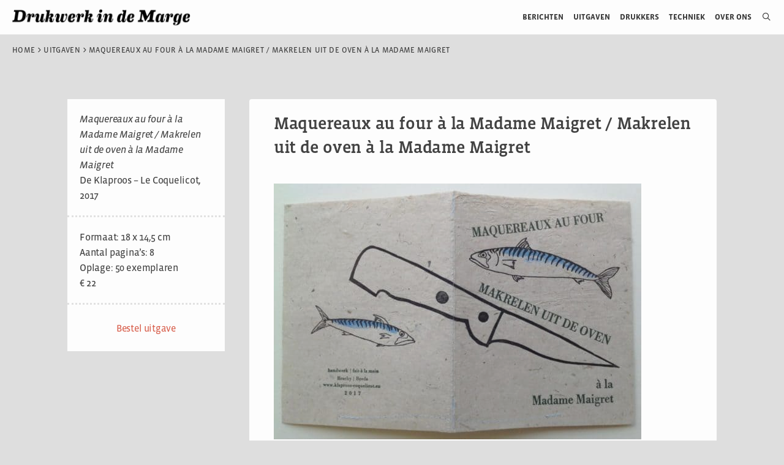

--- FILE ---
content_type: text/html; charset=UTF-8
request_url: https://drukwerkindemarge.org/uitgave/maquereaux-au-four-a-la-madame-maigret-makrelen-uit-de-oven-a-la-madame-maigret/
body_size: 22229
content:
<!DOCTYPE html>
<html lang="nl-NL">
<head>
	<meta charset="UTF-8">
	<title>Maquereaux au four à la Madame Maigret / Makrelen uit de oven à la Madame Maigret &#8211; Drukwerk in de Marge</title>
<script>var WPAC={}; window.WPAC = WPAC; WPAC = WPAC;WPAC._Options={enable:true,debug:false,menuHelper:true,selectorCommentForm:"#commentform,.ast-commentform,.comment-form",selectorCommentsContainer:"#comments,.comments-wrapper,.comments-area,.wp-block-comments",selectorCommentList:".comment-list,.ast-comment-list,.wp-block-comment-template",selectorCommentPagingLinks:"#comments [class^='nav-'] a",selectorCommentLinks:"#comments a[href*=\"/comment-page-\"]",selectorRespondContainer:"#respond",selectorErrorContainer:"p:parent",selectorSubmitButton:"#submit",selectorTextarea:"#comment",selectorPostContainer:false,scrollSpeed:500,autoUpdateIdleTime:false,popupOverlayBackgroundColor:"#000000",popupOverlayBackgroundOpacity:false,popupBackgroundColorLoading:"#000000",popupTextColorLoading:"#ffffff",popupBackgroundColorSuccess:"#008000",popupTextColorSuccess:"#FFFFFF",popupBackgroundColorError:"#FF0000",popupTextColorError:"#FFFFFF",popupOpacity:85,popupOpacityTablet:85,popupOpacityMobile:85,popupCornerRadius:5,popupCornerRadiusTablet:5,popupCornerRadiusMobile:5,popupMarginTop:10,popupMarginTopTablet:10,popupMarginTopMobile:10,popupWidth:30,popupWidthTablet:45,popupWidthMobile:75,popupPadding:20,popupPaddingTablet:20,popupPaddingMobile:20,popupFadeIn:400,popupFadeOut:400,popupTimeout:3000,popupTextAlign:"center",popupVerticalAlign:"verticalStart",popupTextFontSize:"20px",popupTextFontSizeTablet:"20px",popupTextFontSizeMobile:"20px",popupZindex:10000,textPosted:"Uw reactie is geplaatst. Dank&nbsp;u!",textPostedUnapproved:"Your comment has been posted and is awaiting moderation. Thank you!",textReloadPage:"Reloading page. Please wait.",textPostComment:"Posting your comment. Please wait.",textRefreshComments:"Loading comments. Please wait.",textUnknownError:"Something went wrong, your comment has not been posted.",textErrorTypeComment:"Please type your comment text.",textErrorCommentsClosed:"Sorry, comments are closed for this item.",textErrorMustBeLoggedIn:"Sorry, you must be logged in to post a comment.",textErrorFillRequiredFields:"Please fill the required fields (name, email).",textErrorInvalidEmailAddress:"Please enter a valid email address.",textErrorPostTooQuickly:"You are posting comments too quickly. Please wait a minute and resubmit your comment.",textErrorDuplicateComment:"Duplicate comment detected. It looks like you have already submitted this comment.",callbackOnBeforeSelectElements:false,callbackOnBeforeSubmitComment:false,callbackOnAfterPostComment:false,callbackOnBeforeUpdateComments:false,callbackOnAfterUpdateComments:false,commentPagesUrlRegex:false,disableUrlUpdate:false,disableScrollToAnchor:false,useUncompressedScripts:false,placeScriptsInFooter:true,optimizeAjaxResponse:false,baseUrl:false,disableCache:false,enableByQuery:false,lazyLoadEnabled:false,lazyLoadDisplay:"overlay",lazyLoadInlineDisplayLocation:"comments",lazyLoadInlineDisplayElement:"#comments",lazyLoadInlineLoadingType:"spinner",lazyLoadInlineSpinner:"LoadingGray1",lazyLoadInlineSpinnerLabelEnabled:true,lazyLoadInlineSpinnerContainerBackgroundColor:"#333333",lazyLoadInlineSpinnerContainerBackgroundColorOpacity:true,lazyLoadInlineSpinnerLabel:"Loading comments...",lazyLoadInlineSpinnerLabelColor:"#FFFFFF",lazyLoadInlineSpinnerIconColor:"#FFFFFF",lazyLoadInlineSpinnerLayoutType:"horizontal",lazyLoadInlineSpinnerLayoutAlignment:"left",lazyLoadInlineSpinnerLayoutRTL:false,lazyLoadTrigger:"domready",lazyLoadTriggerElement:false,lazyLoadInlineSpinnerSpeed:1.25,lazyLoadTriggerScrollOffset:false,lazyLoadPaginationEnabled:false,lazyLoadCommentsPerPage:30,lazyLoadUseThemePagination:true,lazyLoadPaginationStyle:"nextPrev",lazyLoadPaginationLocation:"bottom",lazyLoadingPaginationScrollToTop:true,lazyLoadInlineSpinnerLabelFontSizeDesktop:42,lazyLoadInlineSpinnerSizeDesktop:72,lazyLoadInlineSpinnerLabelLineHeightDesktop:54,lazyLoadInlineSpinnerContainerPaddingDesktop:35,lazyLoadInlineSpinnerGapDesktop:20,lazyLoadInlineSpinnerLabelFontSizeTablet:36,lazyLoadInlineSpinnerSizeTablet:65,lazyLoadInlineSpinnerLabelLineHeightTablet:42,lazyLoadInlineSpinnerContainerPaddingTablet:25,lazyLoadInlineSpinnerGapTablet:15,lazyLoadInlineSpinnerLabelFontSizeMobile:28,lazyLoadInlineSpinnerSizeMobile:48,lazyLoadInlineSpinnerLabelLineHeightMobile:34,lazyLoadInlineSpinnerContainerPaddingMobile:20,lazyLoadInlineSpinnerGapMobile:15,lazyLoadInlineSkeletonLoadingLabelEnabled:false,lazyLoadInlineSkeletonLoadingLabel:"Loading comments...",lazyLoadInlineSkeletonItemsShow:2,lazyLoadInlineSkeletonBackgroundColor:"#EEEEEE",lazyLoadInlineSkeletonHighlightColor:"#dedede",lazyLoadInlineSkeletonHeadingColor:"#333333",lazyLoadInlineSkeletonHeadingFontSize:24,lazyLoadInlineSkeletonHeadingLineHeight:1.5,lazyLoadInlineShortcode:false,lazyLoadInlineLoadingButtonLabel:"Load Comments",lazyLoadInlineLoadingButtonLabelLoading:"Loading Comments...",lazyLoadInlineButtonSpinner:"LoadingGray1",lazyLoadInlineButtonLabel:"Load Comments",lazyLoadInlineButtonLabelLoading:"Loading Comments...",lazyLoadInlineButtonAppearance:"solid",lazyLoadInlineButtonUseThemeStyles:true,lazyLoadInlineButtonBackgroundColor:"#333333",lazyLoadInlineButtonBackgroundColorHover:"#444444",lazyLoadInlineButtonTextColor:"#FFFFFF",lazyLoadInlineButtonTextColorHover:"#FFFFFF",lazyLoadInlineButtonBorderColor:"#333333",lazyLoadInlineButtonBorderColorHover:"#444444",lazyLoadInlineButtonBorderWidth:true,lazyLoadInlineButtonBorderRadius:5,lazyLoadInlineButtonPaddingTop:12,lazyLoadInlineButtonPaddingRight:24,lazyLoadInlineButtonPaddingBottom:12,lazyLoadInlineButtonPaddingLeft:24,lazyLoadInlineButtonFontSize:16,lazyLoadInlineButtonLineHeight:1.5,lazyLoadInlineButtonFontWeight:600,lazyLoadInlineButtonFontFamily:"inherit",lazyLoadInlineButtonAlign:"center",firstTimeInstall:false,lazyLoadIntoElement:false,commentsEnabled:true,version:"3.1.2"};</script><meta name='robots' content='max-image-preview:large, max-snippet:-1, max-video-preview:-1' />
<meta name="viewport" content="width=device-width, initial-scale=1"><link rel="canonical" href="https://drukwerkindemarge.org/uitgave/maquereaux-au-four-a-la-madame-maigret-makrelen-uit-de-oven-a-la-madame-maigret/">
<meta name="description" content="Makreel en Maigret, ik houd van allebei. In dit boekje gaan ze samen. Met de nadruk op makreel. Frans/Nederlands. Papier Bhutan (omslag), Zerkall (binnen).">
<meta property="og:title" content="Maquereaux au four à la Madame Maigret / Makrelen uit de oven à la Madame Maigret &#8211; Drukwerk in de Marge">
<meta property="og:type" content="article">
<meta property="og:image" content="https://drukwerkindemarge.org/wp-content/uploads/2017/05/IMG_2096.jpg">
<meta property="og:image:width" content="1200">
<meta property="og:image:height" content="836">
<meta property="og:image:alt" content="IMG_2096">
<meta property="og:description" content="Makreel en Maigret, ik houd van allebei. In dit boekje gaan ze samen. Met de nadruk op makreel. Frans/Nederlands. Papier Bhutan (omslag), Zerkall (binnen).">
<meta property="og:url" content="https://drukwerkindemarge.org/uitgave/maquereaux-au-four-a-la-madame-maigret-makrelen-uit-de-oven-a-la-madame-maigret/">
<meta property="og:locale" content="nl_NL">
<meta property="og:site_name" content="Drukwerk in de Marge">
<meta property="article:published_time" content="2017-05-16T18:30:30+02:00">
<meta property="article:modified_time" content="2018-02-07T11:15:38+01:00">
<meta property="og:updated_time" content="2018-02-07T11:15:38+01:00">
<meta name="twitter:card" content="summary_large_image">
<meta name="twitter:image" content="https://drukwerkindemarge.org/wp-content/uploads/2017/05/IMG_2096.jpg">
<link rel='dns-prefetch' href='//use.fontawesome.com' />
<link rel="alternate" type="application/rss+xml" title="Drukwerk in de Marge &raquo; feed" href="https://drukwerkindemarge.org/feed/" />
<link rel="alternate" type="application/rss+xml" title="Drukwerk in de Marge &raquo; reacties feed" href="https://drukwerkindemarge.org/comments/feed/" />
<link rel="alternate" type="application/rss+xml" title="Drukwerk in de Marge &raquo; Maquereaux au four à la Madame Maigret / Makrelen uit de oven à la Madame Maigret reacties feed" href="https://drukwerkindemarge.org/uitgave/maquereaux-au-four-a-la-madame-maigret-makrelen-uit-de-oven-a-la-madame-maigret/feed/" />
<link rel="alternate" title="oEmbed (JSON)" type="application/json+oembed" href="https://drukwerkindemarge.org/wp-json/oembed/1.0/embed?url=https%3A%2F%2Fdrukwerkindemarge.org%2Fuitgave%2Fmaquereaux-au-four-a-la-madame-maigret-makrelen-uit-de-oven-a-la-madame-maigret%2F" />
<link rel="alternate" title="oEmbed (XML)" type="text/xml+oembed" href="https://drukwerkindemarge.org/wp-json/oembed/1.0/embed?url=https%3A%2F%2Fdrukwerkindemarge.org%2Fuitgave%2Fmaquereaux-au-four-a-la-madame-maigret-makrelen-uit-de-oven-a-la-madame-maigret%2F&#038;format=xml" />
	<style>
		:root {
			--wpac-popup-opacity: 0.85;
			--wpac-popup-corner-radius: 5px;
			--wpac-popup-margin-top: 10px;
			--wpac-popup-width: 30%;
			--wpac-popup-padding: 20px;
			--wpac-popup-font-size: 20px;
			--wpac-popup-line-height: 1.2;
		}
		/* tablet styles */
		@media screen and (max-width: 1024px) {
			.wpac-overlay {
				--wpac-popup-opacity: 0.85;
				--wpac-popup-corner-radius: 5px;
				--wpac-popup-margin-top: 10px;
				--wpac-popup-width: 45%;
				--wpac-popup-padding: 20px;
				--wpac-popup-font-size: 20px;
			}
		}
		/* mobile styles */
		@media screen and (max-width: 768px) {
			.wpac-overlay {
				--wpac-popup-opacity: 0.85;
				--wpac-popup-corner-radius: 5px;
				--wpac-popup-margin-top: 10px;
				--wpac-popup-width: 75%;
				--wpac-popup-padding: 20px;
				--wpac-popup-font-size: 20px;
			}
		}
		.wpac-overlay {
			display: none;
			opacity: var(--wpac-popup-opacity);
			border-radius: var(--wpac-popup-corner-radius);
			margin-top: var(--wpac-popup-margin-top);
			padding: var(--wpac-popup-padding) !important;
			font-size: var(--wpac-popup-font-size) !important;
			line-height: var(--wpac-popup-line-height);
			margin: 0 auto;
		}
	</style>
	<style id='wp-img-auto-sizes-contain-inline-css'>
img:is([sizes=auto i],[sizes^="auto," i]){contain-intrinsic-size:3000px 1500px}
/*# sourceURL=wp-img-auto-sizes-contain-inline-css */
</style>
<style id='wp-emoji-styles-inline-css'>

	img.wp-smiley, img.emoji {
		display: inline !important;
		border: none !important;
		box-shadow: none !important;
		height: 1em !important;
		width: 1em !important;
		margin: 0 0.07em !important;
		vertical-align: -0.1em !important;
		background: none !important;
		padding: 0 !important;
	}
/*# sourceURL=wp-emoji-styles-inline-css */
</style>
<link rel='stylesheet' id='wp-block-library-css' href='https://drukwerkindemarge.org/wp-includes/css/dist/block-library/style.min.css?ver=6.9' media='all' />
<style id='global-styles-inline-css'>
:root{--wp--preset--aspect-ratio--square: 1;--wp--preset--aspect-ratio--4-3: 4/3;--wp--preset--aspect-ratio--3-4: 3/4;--wp--preset--aspect-ratio--3-2: 3/2;--wp--preset--aspect-ratio--2-3: 2/3;--wp--preset--aspect-ratio--16-9: 16/9;--wp--preset--aspect-ratio--9-16: 9/16;--wp--preset--color--black: #000000;--wp--preset--color--cyan-bluish-gray: #abb8c3;--wp--preset--color--white: #ffffff;--wp--preset--color--pale-pink: #f78da7;--wp--preset--color--vivid-red: #cf2e2e;--wp--preset--color--luminous-vivid-orange: #ff6900;--wp--preset--color--luminous-vivid-amber: #fcb900;--wp--preset--color--light-green-cyan: #7bdcb5;--wp--preset--color--vivid-green-cyan: #00d084;--wp--preset--color--pale-cyan-blue: #8ed1fc;--wp--preset--color--vivid-cyan-blue: #0693e3;--wp--preset--color--vivid-purple: #9b51e0;--wp--preset--color--contrast: var(--contrast);--wp--preset--color--contrast-2: var(--contrast-2);--wp--preset--color--contrast-3: var(--contrast-3);--wp--preset--color--base: var(--base);--wp--preset--color--base-2: var(--base-2);--wp--preset--color--base-3: var(--base-3);--wp--preset--color--accent: var(--accent);--wp--preset--gradient--vivid-cyan-blue-to-vivid-purple: linear-gradient(135deg,rgb(6,147,227) 0%,rgb(155,81,224) 100%);--wp--preset--gradient--light-green-cyan-to-vivid-green-cyan: linear-gradient(135deg,rgb(122,220,180) 0%,rgb(0,208,130) 100%);--wp--preset--gradient--luminous-vivid-amber-to-luminous-vivid-orange: linear-gradient(135deg,rgb(252,185,0) 0%,rgb(255,105,0) 100%);--wp--preset--gradient--luminous-vivid-orange-to-vivid-red: linear-gradient(135deg,rgb(255,105,0) 0%,rgb(207,46,46) 100%);--wp--preset--gradient--very-light-gray-to-cyan-bluish-gray: linear-gradient(135deg,rgb(238,238,238) 0%,rgb(169,184,195) 100%);--wp--preset--gradient--cool-to-warm-spectrum: linear-gradient(135deg,rgb(74,234,220) 0%,rgb(151,120,209) 20%,rgb(207,42,186) 40%,rgb(238,44,130) 60%,rgb(251,105,98) 80%,rgb(254,248,76) 100%);--wp--preset--gradient--blush-light-purple: linear-gradient(135deg,rgb(255,206,236) 0%,rgb(152,150,240) 100%);--wp--preset--gradient--blush-bordeaux: linear-gradient(135deg,rgb(254,205,165) 0%,rgb(254,45,45) 50%,rgb(107,0,62) 100%);--wp--preset--gradient--luminous-dusk: linear-gradient(135deg,rgb(255,203,112) 0%,rgb(199,81,192) 50%,rgb(65,88,208) 100%);--wp--preset--gradient--pale-ocean: linear-gradient(135deg,rgb(255,245,203) 0%,rgb(182,227,212) 50%,rgb(51,167,181) 100%);--wp--preset--gradient--electric-grass: linear-gradient(135deg,rgb(202,248,128) 0%,rgb(113,206,126) 100%);--wp--preset--gradient--midnight: linear-gradient(135deg,rgb(2,3,129) 0%,rgb(40,116,252) 100%);--wp--preset--font-size--small: 13px;--wp--preset--font-size--medium: 20px;--wp--preset--font-size--large: 36px;--wp--preset--font-size--x-large: 42px;--wp--preset--spacing--20: 0.44rem;--wp--preset--spacing--30: 0.67rem;--wp--preset--spacing--40: 1rem;--wp--preset--spacing--50: 1.5rem;--wp--preset--spacing--60: 2.25rem;--wp--preset--spacing--70: 3.38rem;--wp--preset--spacing--80: 5.06rem;--wp--preset--shadow--natural: 6px 6px 9px rgba(0, 0, 0, 0.2);--wp--preset--shadow--deep: 12px 12px 50px rgba(0, 0, 0, 0.4);--wp--preset--shadow--sharp: 6px 6px 0px rgba(0, 0, 0, 0.2);--wp--preset--shadow--outlined: 6px 6px 0px -3px rgb(255, 255, 255), 6px 6px rgb(0, 0, 0);--wp--preset--shadow--crisp: 6px 6px 0px rgb(0, 0, 0);}:where(.is-layout-flex){gap: 0.5em;}:where(.is-layout-grid){gap: 0.5em;}body .is-layout-flex{display: flex;}.is-layout-flex{flex-wrap: wrap;align-items: center;}.is-layout-flex > :is(*, div){margin: 0;}body .is-layout-grid{display: grid;}.is-layout-grid > :is(*, div){margin: 0;}:where(.wp-block-columns.is-layout-flex){gap: 2em;}:where(.wp-block-columns.is-layout-grid){gap: 2em;}:where(.wp-block-post-template.is-layout-flex){gap: 1.25em;}:where(.wp-block-post-template.is-layout-grid){gap: 1.25em;}.has-black-color{color: var(--wp--preset--color--black) !important;}.has-cyan-bluish-gray-color{color: var(--wp--preset--color--cyan-bluish-gray) !important;}.has-white-color{color: var(--wp--preset--color--white) !important;}.has-pale-pink-color{color: var(--wp--preset--color--pale-pink) !important;}.has-vivid-red-color{color: var(--wp--preset--color--vivid-red) !important;}.has-luminous-vivid-orange-color{color: var(--wp--preset--color--luminous-vivid-orange) !important;}.has-luminous-vivid-amber-color{color: var(--wp--preset--color--luminous-vivid-amber) !important;}.has-light-green-cyan-color{color: var(--wp--preset--color--light-green-cyan) !important;}.has-vivid-green-cyan-color{color: var(--wp--preset--color--vivid-green-cyan) !important;}.has-pale-cyan-blue-color{color: var(--wp--preset--color--pale-cyan-blue) !important;}.has-vivid-cyan-blue-color{color: var(--wp--preset--color--vivid-cyan-blue) !important;}.has-vivid-purple-color{color: var(--wp--preset--color--vivid-purple) !important;}.has-black-background-color{background-color: var(--wp--preset--color--black) !important;}.has-cyan-bluish-gray-background-color{background-color: var(--wp--preset--color--cyan-bluish-gray) !important;}.has-white-background-color{background-color: var(--wp--preset--color--white) !important;}.has-pale-pink-background-color{background-color: var(--wp--preset--color--pale-pink) !important;}.has-vivid-red-background-color{background-color: var(--wp--preset--color--vivid-red) !important;}.has-luminous-vivid-orange-background-color{background-color: var(--wp--preset--color--luminous-vivid-orange) !important;}.has-luminous-vivid-amber-background-color{background-color: var(--wp--preset--color--luminous-vivid-amber) !important;}.has-light-green-cyan-background-color{background-color: var(--wp--preset--color--light-green-cyan) !important;}.has-vivid-green-cyan-background-color{background-color: var(--wp--preset--color--vivid-green-cyan) !important;}.has-pale-cyan-blue-background-color{background-color: var(--wp--preset--color--pale-cyan-blue) !important;}.has-vivid-cyan-blue-background-color{background-color: var(--wp--preset--color--vivid-cyan-blue) !important;}.has-vivid-purple-background-color{background-color: var(--wp--preset--color--vivid-purple) !important;}.has-black-border-color{border-color: var(--wp--preset--color--black) !important;}.has-cyan-bluish-gray-border-color{border-color: var(--wp--preset--color--cyan-bluish-gray) !important;}.has-white-border-color{border-color: var(--wp--preset--color--white) !important;}.has-pale-pink-border-color{border-color: var(--wp--preset--color--pale-pink) !important;}.has-vivid-red-border-color{border-color: var(--wp--preset--color--vivid-red) !important;}.has-luminous-vivid-orange-border-color{border-color: var(--wp--preset--color--luminous-vivid-orange) !important;}.has-luminous-vivid-amber-border-color{border-color: var(--wp--preset--color--luminous-vivid-amber) !important;}.has-light-green-cyan-border-color{border-color: var(--wp--preset--color--light-green-cyan) !important;}.has-vivid-green-cyan-border-color{border-color: var(--wp--preset--color--vivid-green-cyan) !important;}.has-pale-cyan-blue-border-color{border-color: var(--wp--preset--color--pale-cyan-blue) !important;}.has-vivid-cyan-blue-border-color{border-color: var(--wp--preset--color--vivid-cyan-blue) !important;}.has-vivid-purple-border-color{border-color: var(--wp--preset--color--vivid-purple) !important;}.has-vivid-cyan-blue-to-vivid-purple-gradient-background{background: var(--wp--preset--gradient--vivid-cyan-blue-to-vivid-purple) !important;}.has-light-green-cyan-to-vivid-green-cyan-gradient-background{background: var(--wp--preset--gradient--light-green-cyan-to-vivid-green-cyan) !important;}.has-luminous-vivid-amber-to-luminous-vivid-orange-gradient-background{background: var(--wp--preset--gradient--luminous-vivid-amber-to-luminous-vivid-orange) !important;}.has-luminous-vivid-orange-to-vivid-red-gradient-background{background: var(--wp--preset--gradient--luminous-vivid-orange-to-vivid-red) !important;}.has-very-light-gray-to-cyan-bluish-gray-gradient-background{background: var(--wp--preset--gradient--very-light-gray-to-cyan-bluish-gray) !important;}.has-cool-to-warm-spectrum-gradient-background{background: var(--wp--preset--gradient--cool-to-warm-spectrum) !important;}.has-blush-light-purple-gradient-background{background: var(--wp--preset--gradient--blush-light-purple) !important;}.has-blush-bordeaux-gradient-background{background: var(--wp--preset--gradient--blush-bordeaux) !important;}.has-luminous-dusk-gradient-background{background: var(--wp--preset--gradient--luminous-dusk) !important;}.has-pale-ocean-gradient-background{background: var(--wp--preset--gradient--pale-ocean) !important;}.has-electric-grass-gradient-background{background: var(--wp--preset--gradient--electric-grass) !important;}.has-midnight-gradient-background{background: var(--wp--preset--gradient--midnight) !important;}.has-small-font-size{font-size: var(--wp--preset--font-size--small) !important;}.has-medium-font-size{font-size: var(--wp--preset--font-size--medium) !important;}.has-large-font-size{font-size: var(--wp--preset--font-size--large) !important;}.has-x-large-font-size{font-size: var(--wp--preset--font-size--x-large) !important;}
/*# sourceURL=global-styles-inline-css */
</style>

<style id='classic-theme-styles-inline-css'>
/*! This file is auto-generated */
.wp-block-button__link{color:#fff;background-color:#32373c;border-radius:9999px;box-shadow:none;text-decoration:none;padding:calc(.667em + 2px) calc(1.333em + 2px);font-size:1.125em}.wp-block-file__button{background:#32373c;color:#fff;text-decoration:none}
/*# sourceURL=/wp-includes/css/classic-themes.min.css */
</style>
<style id='font-awesome-svg-styles-default-inline-css'>
.svg-inline--fa {
  display: inline-block;
  height: 1em;
  overflow: visible;
  vertical-align: -.125em;
}
/*# sourceURL=font-awesome-svg-styles-default-inline-css */
</style>
<link rel='stylesheet' id='font-awesome-svg-styles-css' href='https://drukwerkindemarge.org/wp-content/uploads/font-awesome/v6.5.2/css/svg-with-js.css' media='all' />
<style id='font-awesome-svg-styles-inline-css'>
   .wp-block-font-awesome-icon svg::before,
   .wp-rich-text-font-awesome-icon svg::before {content: unset;}
/*# sourceURL=font-awesome-svg-styles-inline-css */
</style>
<link rel='stylesheet' id='advanced-popups-css' href='https://drukwerkindemarge.org/wp-content/plugins/advanced-popups/public/css/advanced-popups-public.css?ver=1.2.2' media='all' />
<link rel='stylesheet' id='venobox-css-css' href='https://drukwerkindemarge.org/wp-content/plugins/venobox-lightbox/css/venobox.min.css?ver=1.9.3' media='all' />
<link rel='stylesheet' id='fl-builder-layout-bundle-13c12cecb42dc610b52908ad234ffe28-css' href='https://drukwerkindemarge.org/wp-content/uploads/bb-plugin/cache/13c12cecb42dc610b52908ad234ffe28-layout-bundle.css?ver=2.10.0.5-1.5.2.1-20251125200437' media='all' />
<link rel='stylesheet' id='generate-style-grid-css' href='https://drukwerkindemarge.org/wp-content/themes/generatepress/assets/css/unsemantic-grid.min.css?ver=3.6.1' media='all' />
<link rel='stylesheet' id='generate-style-css' href='https://drukwerkindemarge.org/wp-content/themes/generatepress/assets/css/style.min.css?ver=3.6.1' media='all' />
<style id='generate-style-inline-css'>
@media (max-width:768px){}
body{background-color:#dedede;color:#3a3a3a;}a{color:#d85945;}a:hover, a:focus, a:active{color:#3a3a3a;}body .grid-container{max-width:1100px;}.wp-block-group__inner-container{max-width:1100px;margin-left:auto;margin-right:auto;}.generate-back-to-top{font-size:20px;border-radius:3px;position:fixed;bottom:30px;right:30px;line-height:40px;width:40px;text-align:center;z-index:10;transition:opacity 300ms ease-in-out;opacity:0.1;transform:translateY(1000px);}.generate-back-to-top__show{opacity:1;transform:translateY(0);}.navigation-search{position:absolute;left:-99999px;pointer-events:none;visibility:hidden;z-index:20;width:100%;top:0;transition:opacity 100ms ease-in-out;opacity:0;}.navigation-search.nav-search-active{left:0;right:0;pointer-events:auto;visibility:visible;opacity:1;}.navigation-search input[type="search"]{outline:0;border:0;vertical-align:bottom;line-height:1;opacity:0.9;width:100%;z-index:20;border-radius:0;-webkit-appearance:none;height:60px;}.navigation-search input::-ms-clear{display:none;width:0;height:0;}.navigation-search input::-ms-reveal{display:none;width:0;height:0;}.navigation-search input::-webkit-search-decoration, .navigation-search input::-webkit-search-cancel-button, .navigation-search input::-webkit-search-results-button, .navigation-search input::-webkit-search-results-decoration{display:none;}.main-navigation li.search-item{z-index:21;}li.search-item.active{transition:opacity 100ms ease-in-out;}.nav-left-sidebar .main-navigation li.search-item.active,.nav-right-sidebar .main-navigation li.search-item.active{width:auto;display:inline-block;float:right;}.gen-sidebar-nav .navigation-search{top:auto;bottom:0;}:root{--contrast:#222222;--contrast-2:#575760;--contrast-3:#b2b2be;--base:#f0f0f0;--base-2:#f7f8f9;--base-3:#ffffff;--accent:#1e73be;}:root .has-contrast-color{color:var(--contrast);}:root .has-contrast-background-color{background-color:var(--contrast);}:root .has-contrast-2-color{color:var(--contrast-2);}:root .has-contrast-2-background-color{background-color:var(--contrast-2);}:root .has-contrast-3-color{color:var(--contrast-3);}:root .has-contrast-3-background-color{background-color:var(--contrast-3);}:root .has-base-color{color:var(--base);}:root .has-base-background-color{background-color:var(--base);}:root .has-base-2-color{color:var(--base-2);}:root .has-base-2-background-color{background-color:var(--base-2);}:root .has-base-3-color{color:var(--base-3);}:root .has-base-3-background-color{background-color:var(--base-3);}:root .has-accent-color{color:var(--accent);}:root .has-accent-background-color{background-color:var(--accent);}body, button, input, select, textarea{font-family:-apple-system, system-ui, BlinkMacSystemFont, "Segoe UI", Helvetica, Arial, sans-serif, "Apple Color Emoji", "Segoe UI Emoji", "Segoe UI Symbol";font-size:18px;}body{line-height:1.5;}p{margin-bottom:1.6em;}.entry-content > [class*="wp-block-"]:not(:last-child):not(.wp-block-heading){margin-bottom:1.6em;}.main-title{font-size:45px;}.main-navigation a, .menu-toggle{text-transform:uppercase;font-size:13px;}.main-navigation .main-nav ul ul li a{font-size:12px;}.sidebar .widget, .footer-widgets .widget{font-size:17px;}h1{font-weight:300;font-size:28px;}h2{font-weight:300;font-size:28px;}h3{font-size:20px;}h4{font-size:inherit;}h5{font-size:inherit;}@media (max-width:768px){.main-title{font-size:30px;}h1{font-size:30px;}h2{font-size:25px;}}.top-bar{background-color:#ffffff;color:#353535;}.top-bar a{color:#353535;}.top-bar a:hover{color:#d85945;}.site-header a{color:#d85945;}.main-title a,.main-title a:hover{color:#222222;}.site-description{color:#757575;}.main-navigation,.main-navigation ul ul{background-color:#ffffff;}.main-navigation .main-nav ul li a, .main-navigation .menu-toggle, .main-navigation .menu-bar-items{color:#3a3a3a;}.main-navigation .main-nav ul li:not([class*="current-menu-"]):hover > a, .main-navigation .main-nav ul li:not([class*="current-menu-"]):focus > a, .main-navigation .main-nav ul li.sfHover:not([class*="current-menu-"]) > a, .main-navigation .menu-bar-item:hover > a, .main-navigation .menu-bar-item.sfHover > a{color:#d85945;background-color:#ffffff;}button.menu-toggle:hover,button.menu-toggle:focus,.main-navigation .mobile-bar-items a,.main-navigation .mobile-bar-items a:hover,.main-navigation .mobile-bar-items a:focus{color:#3a3a3a;}.main-navigation .main-nav ul li[class*="current-menu-"] > a{color:#d85945;background-color:#ffffff;}.navigation-search input[type="search"],.navigation-search input[type="search"]:active, .navigation-search input[type="search"]:focus, .main-navigation .main-nav ul li.search-item.active > a, .main-navigation .menu-bar-items .search-item.active > a{color:#d85945;background-color:#ffffff;}.main-navigation ul ul{background-color:#3f3f3f;}.main-navigation .main-nav ul ul li a{color:#ffffff;}.main-navigation .main-nav ul ul li:not([class*="current-menu-"]):hover > a,.main-navigation .main-nav ul ul li:not([class*="current-menu-"]):focus > a, .main-navigation .main-nav ul ul li.sfHover:not([class*="current-menu-"]) > a{color:#ffffff;background-color:#4f4f4f;}.main-navigation .main-nav ul ul li[class*="current-menu-"] > a{color:#ffffff;background-color:#4f4f4f;}.separate-containers .inside-article, .separate-containers .comments-area, .separate-containers .page-header, .one-container .container, .separate-containers .paging-navigation, .inside-page-header{background-color:#dedede;}.entry-meta{color:#595959;}.entry-meta a{color:#595959;}.entry-meta a:hover{color:#1e73be;}.site-info{color:#3a3a3a;background-color:#dedede;}.site-info a{color:#d85945;}.site-info a:hover{color:#606060;}.footer-bar .widget_nav_menu .current-menu-item a{color:#606060;}input[type="text"],input[type="email"],input[type="url"],input[type="password"],input[type="search"],input[type="tel"],input[type="number"],textarea,select{color:#666666;background-color:#fafafa;border-color:#cccccc;}input[type="text"]:focus,input[type="email"]:focus,input[type="url"]:focus,input[type="password"]:focus,input[type="search"]:focus,input[type="tel"]:focus,input[type="number"]:focus,textarea:focus,select:focus{color:#666666;background-color:#ffffff;border-color:#bfbfbf;}button,html input[type="button"],input[type="reset"],input[type="submit"],a.button,a.wp-block-button__link:not(.has-background){color:#ffffff;background-color:#d85945;}button:hover,html input[type="button"]:hover,input[type="reset"]:hover,input[type="submit"]:hover,a.button:hover,button:focus,html input[type="button"]:focus,input[type="reset"]:focus,input[type="submit"]:focus,a.button:focus,a.wp-block-button__link:not(.has-background):active,a.wp-block-button__link:not(.has-background):focus,a.wp-block-button__link:not(.has-background):hover{color:#ffffff;background-color:#3a3a3a;}a.generate-back-to-top{background-color:rgba( 0,0,0,0.4 );color:#ffffff;}a.generate-back-to-top:hover,a.generate-back-to-top:focus{background-color:rgba( 0,0,0,0.6 );color:#ffffff;}:root{--gp-search-modal-bg-color:var(--base-3);--gp-search-modal-text-color:var(--contrast);--gp-search-modal-overlay-bg-color:rgba(0,0,0,0.2);}@media (max-width: 768px){.main-navigation .menu-bar-item:hover > a, .main-navigation .menu-bar-item.sfHover > a{background:none;color:#3a3a3a;}}.inside-top-bar{padding:10px;}.inside-header{padding:0px;}.separate-containers .inside-article, .separate-containers .comments-area, .separate-containers .page-header, .separate-containers .paging-navigation, .one-container .site-content, .inside-page-header{padding:0px 20px 0px 20px;}.site-main .wp-block-group__inner-container{padding:0px 20px 0px 20px;}.entry-content .alignwide, body:not(.no-sidebar) .entry-content .alignfull{margin-left:-20px;width:calc(100% + 40px);max-width:calc(100% + 40px);}.one-container.right-sidebar .site-main,.one-container.both-right .site-main{margin-right:20px;}.one-container.left-sidebar .site-main,.one-container.both-left .site-main{margin-left:20px;}.one-container.both-sidebars .site-main{margin:0px 20px 0px 20px;}.main-navigation .main-nav ul li a,.menu-toggle,.main-navigation .mobile-bar-items a{padding-left:12px;padding-right:12px;line-height:56px;}.main-navigation .main-nav ul ul li a{padding:10px 12px 10px 12px;}.navigation-search input[type="search"]{height:56px;}.rtl .menu-item-has-children .dropdown-menu-toggle{padding-left:12px;}.menu-item-has-children .dropdown-menu-toggle{padding-right:12px;}.rtl .main-navigation .main-nav ul li.menu-item-has-children > a{padding-right:12px;}.site-info{padding:20px;}@media (max-width:768px){.separate-containers .inside-article, .separate-containers .comments-area, .separate-containers .page-header, .separate-containers .paging-navigation, .one-container .site-content, .inside-page-header{padding:0px 10px 0px 10px;}.site-main .wp-block-group__inner-container{padding:0px 10px 0px 10px;}.site-info{padding-right:10px;padding-left:10px;}.entry-content .alignwide, body:not(.no-sidebar) .entry-content .alignfull{margin-left:-10px;width:calc(100% + 20px);max-width:calc(100% + 20px);}}.one-container .sidebar .widget{padding:0px;}/* End cached CSS */@media (max-width: 768px){.main-navigation .menu-toggle,.main-navigation .mobile-bar-items,.sidebar-nav-mobile:not(#sticky-placeholder){display:block;}.main-navigation ul,.gen-sidebar-nav{display:none;}[class*="nav-float-"] .site-header .inside-header > *{float:none;clear:both;}}
.dynamic-author-image-rounded{border-radius:100%;}.dynamic-featured-image, .dynamic-author-image{vertical-align:middle;}.one-container.blog .dynamic-content-template:not(:last-child), .one-container.archive .dynamic-content-template:not(:last-child){padding-bottom:0px;}.dynamic-entry-excerpt > p:last-child{margin-bottom:0px;}
.main-navigation .navigation-logo img {height:56px;}@media (max-width: 1110px) {.main-navigation .navigation-logo.site-logo {margin-left:0;}body.sticky-menu-logo.nav-float-left .main-navigation .site-logo.navigation-logo {margin-right:0;}}.main-navigation .main-nav ul li a,.menu-toggle,.main-navigation .mobile-bar-items a{transition: line-height 300ms ease}.fl-builder-edit .navigation-stick {z-index: 10 !important;}.main-navigation.toggled .main-nav > ul{background-color: #ffffff}
.navigation-branding .main-title{font-weight:bold;text-transform:none;font-size:45px;}@media (max-width: 768px){.navigation-branding .main-title{font-size:30px;}}
@media (max-width: 768px){.main-navigation .menu-toggle,.main-navigation .mobile-bar-items a,.main-navigation .menu-bar-item > a{padding-left:10px;padding-right:10px;}}@media (max-width: 1024px),(min-width:1025px){.main-navigation.sticky-navigation-transition .main-nav > ul > li > a,.sticky-navigation-transition .menu-toggle,.main-navigation.sticky-navigation-transition .mobile-bar-items a, .sticky-navigation-transition .navigation-branding .main-title{line-height:56px;}.main-navigation.sticky-navigation-transition .site-logo img, .main-navigation.sticky-navigation-transition .navigation-search input[type="search"], .main-navigation.sticky-navigation-transition .navigation-branding img{height:56px;}}
/*# sourceURL=generate-style-inline-css */
</style>
<link rel='stylesheet' id='generate-mobile-style-css' href='https://drukwerkindemarge.org/wp-content/themes/generatepress/assets/css/mobile.min.css?ver=3.6.1' media='all' />
<link rel='stylesheet' id='generate-font-icons-css' href='https://drukwerkindemarge.org/wp-content/themes/generatepress/assets/css/components/font-icons.min.css?ver=3.6.1' media='all' />
<link rel='stylesheet' id='generate-child-css' href='https://drukwerkindemarge.org/wp-content/themes/generatepress_child/style.css?ver=1682440531' media='all' />
<link rel='stylesheet' id='fl-theme-builder-generatepress-css' href='https://drukwerkindemarge.org/wp-content/plugins/bb-theme-builder/extensions/themes/css/generatepress.css?ver=1.5.2.1-20251125200437' media='all' />
<link rel='stylesheet' id='font-awesome-official-css' href='https://use.fontawesome.com/releases/v6.5.2/css/all.css' media='all' integrity="sha384-PPIZEGYM1v8zp5Py7UjFb79S58UeqCL9pYVnVPURKEqvioPROaVAJKKLzvH2rDnI" crossorigin="anonymous" />
<link rel='stylesheet' id='simple-comment-editing-css' href='https://drukwerkindemarge.org/wp-content/plugins/simple-comment-editing/dist/sce-frontend.css?ver=3.2.0' media='all' />
<link rel='stylesheet' id='wpac-frontend-css' href='https://drukwerkindemarge.org/wp-content/plugins/wp-ajaxify-comments/dist/wpac-frontend-css.css?ver=3.1.2' media='all' />
<link rel='stylesheet' id='generate-blog-css' href='https://drukwerkindemarge.org/wp-content/plugins/gp-premium/blog/functions/css/style.min.css?ver=2.5.5' media='all' />
<link rel='stylesheet' id='generate-sticky-css' href='https://drukwerkindemarge.org/wp-content/plugins/gp-premium/menu-plus/functions/css/sticky.min.css?ver=2.5.5' media='all' />
<link rel='stylesheet' id='generate-menu-logo-css' href='https://drukwerkindemarge.org/wp-content/plugins/gp-premium/menu-plus/functions/css/menu-logo.min.css?ver=2.5.5' media='all' />
<style id='generate-menu-logo-inline-css'>
@media (max-width: 768px){.sticky-menu-logo .navigation-stick:not(.mobile-header-navigation) .menu-toggle,.menu-logo .main-navigation:not(.mobile-header-navigation) .menu-toggle{display:inline-block;clear:none;width:auto;float:right;}.sticky-menu-logo .navigation-stick:not(.mobile-header-navigation) .mobile-bar-items,.menu-logo .main-navigation:not(.mobile-header-navigation) .mobile-bar-items{position:relative;float:right;}.regular-menu-logo .main-navigation:not(.navigation-stick):not(.mobile-header-navigation) .menu-toggle{display:inline-block;clear:none;width:auto;float:right;}.regular-menu-logo .main-navigation:not(.navigation-stick):not(.mobile-header-navigation) .mobile-bar-items{position:relative;float:right;}body[class*="nav-float-"].menu-logo-enabled:not(.sticky-menu-logo) .main-navigation .main-nav{display:block;}.sticky-menu-logo.nav-float-left .navigation-stick:not(.mobile-header-navigation) .menu-toggle,.menu-logo.nav-float-left .main-navigation:not(.mobile-header-navigation) .menu-toggle,.regular-menu-logo.nav-float-left .main-navigation:not(.navigation-stick):not(.mobile-header-navigation) .menu-toggle{float:left;}}
/*# sourceURL=generate-menu-logo-inline-css */
</style>
<link rel='stylesheet' id='generate-navigation-branding-css' href='https://drukwerkindemarge.org/wp-content/plugins/gp-premium/menu-plus/functions/css/navigation-branding.min.css?ver=2.5.5' media='all' />
<style id='generate-navigation-branding-inline-css'>
@media (max-width: 768px){.site-header, #site-navigation, #sticky-navigation{display:none !important;opacity:0.0;}#mobile-header{display:block !important;width:100% !important;}#mobile-header .main-nav > ul{display:none;}#mobile-header.toggled .main-nav > ul, #mobile-header .menu-toggle, #mobile-header .mobile-bar-items{display:block;}#mobile-header .main-nav{-ms-flex:0 0 100%;flex:0 0 100%;-webkit-box-ordinal-group:5;-ms-flex-order:4;order:4;}}.navigation-branding img, .site-logo.mobile-header-logo img{height:56px;width:auto;}.navigation-branding .main-title{line-height:56px;}@media (max-width: 1110px){#site-navigation .navigation-branding, #sticky-navigation .navigation-branding{margin-left:10px;}}@media (max-width: 768px){.main-navigation:not(.slideout-navigation) .main-nav{-ms-flex:0 0 100%;flex:0 0 100%;}.main-navigation:not(.slideout-navigation) .inside-navigation{-ms-flex-wrap:wrap;flex-wrap:wrap;display:-webkit-box;display:-ms-flexbox;display:flex;}.nav-aligned-center .navigation-branding, .nav-aligned-left .navigation-branding{margin-right:auto;}.nav-aligned-center  .main-navigation.has-branding:not(.slideout-navigation) .inside-navigation .main-nav,.nav-aligned-center  .main-navigation.has-sticky-branding.navigation-stick .inside-navigation .main-nav,.nav-aligned-left  .main-navigation.has-branding:not(.slideout-navigation) .inside-navigation .main-nav,.nav-aligned-left  .main-navigation.has-sticky-branding.navigation-stick .inside-navigation .main-nav{margin-right:0px;}}
/*# sourceURL=generate-navigation-branding-inline-css */
</style>
<link rel='stylesheet' id='font-awesome-official-v4shim-css' href='https://use.fontawesome.com/releases/v6.5.2/css/v4-shims.css' media='all' integrity="sha384-XyvK/kKwgVW+fuRkusfLgfhAMuaxLPSOY8W7wj8tUkf0Nr2WGHniPmpdu+cmPS5n" crossorigin="anonymous" />
<script src="https://drukwerkindemarge.org/wp-includes/js/jquery/jquery.min.js?ver=3.7.1" id="jquery-core-js"></script>
<script src="https://drukwerkindemarge.org/wp-includes/js/jquery/jquery-migrate.min.js?ver=3.4.1" id="jquery-migrate-js"></script>
<script src="https://drukwerkindemarge.org/wp-content/plugins/advanced-popups/public/js/advanced-popups-public.js?ver=1.2.2" id="advanced-popups-js"></script>
<script src="https://drukwerkindemarge.org/wp-content/plugins/sticky-menu-or-anything-on-scroll/assets/js/jq-sticky-anything.min.js?ver=2.1.1" id="stickyAnythingLib-js"></script>
<link rel="https://api.w.org/" href="https://drukwerkindemarge.org/wp-json/" /><link rel="EditURI" type="application/rsd+xml" title="RSD" href="https://drukwerkindemarge.org/xmlrpc.php?rsd" />
<meta name="generator" content="WordPress 6.9" />
<link rel='shortlink' href='https://drukwerkindemarge.org/?p=63037' />
		<link rel="preload" href="https://drukwerkindemarge.org/wp-content/plugins/advanced-popups/fonts/advanced-popups-icons.woff" as="font" type="font/woff" crossorigin>
		<style type="text/css" id="simple-css-output">/*= Typography ================ */html { scroll-padding-top: 8rem;}body { font-family: "vista-sans", Verdana, sans-serif; line-height: 1.5em; font-weight: 400; word-spacing: 0.03em; letter-spacing: -0.25px; word-wrap: break-word; background-image: url("https://drukwerkindemarge.org/wp-content/uploads/logo-didm@2x.png"); background-position: bottom left; background-repeat: no-repeat; background-size: 120px; padding-bottom: 150px; -webkit-font-smoothing: antialiased; overflow-wrap: break-word;}.button, input, select, textarea { font-family: vista-sans, Verdana, sans-serif; font-size: 16px; letter-spacing: -0.25px;}h1, h2, h3, h4, h5, h6 { font-family: "vista-slab", Georgia, serif; line-height: 1.4; font-weight: 400;}ol, ul { margin: 0 0 1.6em 1em;}h2.widgettitle { font-size: 95%;}.site-content { padding-top: 60px;}.separate-containers .inside-left-sidebar { margin-top: 0;}.separate-containers .inside-right-sidebar { margin-top: 0;}.separate-containers .site-main { margin-top: 0;}a { text-decoration: none;}.site-footer { font-size: 85%;}.didm-en-space { letter-spacing: .5em;}hr + h3 { margin-top: 40px;}.fl-col-small a { color: rgb(216, 89, 69) !important;}blockquote { font-size: 17px; padding-top: 0; padding-bottom: 0;}.fl-col-small h2 { margin-bottom: 0;}.tax-genre .fl-col-small h2 { margin-bottom: 20px;}.didm-nummer-inventaris { font-weight: bold; color: #d85945;}/*= Navigation ================ */.main-navigation { background-color: rgba(255, 255, 255, 0.95); border-bottom: 1px solid #e6e6e6;}.sticky-enabled .main-navigation.is_stuck { box-shadow: none 0 0 !important;}.main-navigation .navigation-logo img { padding-left: 0 !important;}.menu-item a { font-weight: 600;}.inside-navigation { margin: 0 20px 0 20px;}.main-navigation .main-nav ul li a, .main-navigation .mobile-bar-items a, .menu-toggle, .menu a { padding-right: 0 !important; padding-left: 16px !important;}#menu-main .menu-item a { letter-spacing: 0.025em;}/*= BB ======================== */.page-template-default .fl-builder-template { padding: 0 0 20px 0;}.didm-related-post-grid .fl-post-grid-post { margin-bottom: 40px;}.didm-post-grid .fl-post-grid-post, .didm-related-post-grid .fl-post-grid-post, .didm-content { background-color: #fff; border-width: medium; border-style: none; border-radius: 4px; opacity: 0.95;}.didm-content { background-color: #fff; padding-top: 20px; padding-right: 40px; padding-left: 40px; border-width: medium; border-style: none; border-radius: 4px; opacity: 0.95;}.didm-sidebar { font-size: 90%; background-color: rgb(255, 255, 255); padding-right: 20px; padding-left: 20px; opacity: 0.95;}.didm-sidebar p a { color: rgb(216, 89, 69) !important;}.didm-stick p { margin-bottom: 0;}.didm-stick p.didm-verkocht { color: rgb(216, 89, 69); font-weight: 600; margin-top: 1.6em;}.didm-stick p.didm-voorzien { color: rgb(216, 89, 69); font-weight: 600;}.didm-stick h2.widgettitle { margin-bottom: 10px;}.didm-post-grid .fl-post-text, .didm-related-post-grid .fl-post-text { padding: 6px 10px 10px 10px;}.didm-related-post-grid .fl-post-column { padding: 0 20px 0 20px;}.didm-post-grid .fl-post-title a, .didm-related-post-grid .fl-post-title a { color: #3a3a3a;}.didm-post-grid .fl-post-title a:hover, .didm-related-post-grid .fl-post-title a:hover { color: #d85945;}.didm-content-alt { background-color: #fff; padding: 20px 20px 0 20px; margin-bottom: 40px; border-width: medium; border-style: none; border-radius: 4px; opacity: 0.95;}.fl-builder-pagination ul.page-numbers { text-align: right;}.fl-builder-pagination li a.page-numbers, .fl-builder-pagination li span.page-numbers { color: #d85945; font-size: 95%; background: #fff; border-width: medium; border-style: none;}.fl-builder-pagination .page-numbers a { color: rgb(58, 58, 58) !important;}.didm-number-of-comments { font-weight: 700; float: right;}.search-results .grid-33 { width: 100%;}.search-results .generate-columns { padding-left: 0;}.fl-builder-module-template { padding: 0;}.fl-form-success-message { background: #ccc; padding: 20px 20px 1px 20px;}.mt-page-techniek .didm-post-grid .fl-post-title { margin-top: 5px; margin-bottom: 10px; float: left; clear: both;}.mt-72859 .didm-post-grid-alt .fl-post-grid .fl-post-text { padding: 20px 0 20px 0;}.didm-content .fl-module-fl-post-navigation { background-color: rgb(222, 222, 222); padding-right: 20px; padding-bottom: 20px; padding-left: 20px; margin-right: -40px; margin-left: -40px;}.tax-trefwoord .didm-post-grid .leverancier { background-color: rgb(246, 254, 195);}.didm-chapeau { font-size: 13px; text-transform: uppercase; letter-spacing: 0.015em;}.didm-post-title { max-width: 84%; float: left;}.didm-chapeau .terms a { color: rgb(58, 58, 58);}.fl-post-text, .fl-post-image { clear: both;}.didm-stick .fl-col-content { font-size: 90%; line-height: 155%; background-color: rgb(255, 255, 255); padding-right: 20px; padding-left: 20px; opacity: .95;}.fl-post-image a img { border-top-left-radius: 4px; border-top-right-radius: 4px;}.didm-post-nav { font-size: 13px; text-transform: uppercase; letter-spacing: .025em;}.nav-links a { color: rgb(58, 58, 58); font-size: 17px;}.didm-stick .fl-html h5 { font-family: vista-sans, Verdana, sans-serif; font-size: 13px; text-transform: uppercase; letter-spacing: .025em; margin-top: 20px; margin-bottom: 0;}.mfp-bg { background-color: rgb(0, 0, 0); opacity: 0.9;}.cb-link-list .fl-icon a i.fas.fa-file-pdf { width: 20px;}.cb-link-list .fl-icon a i.fas.fa-file-image { width: 20px;}.cb-link-list .fl-icon { vertical-align: top;}.cb-link-list .fl-icon-wrap { margin-bottom: -10px;}/*= Miscellaneous ============= */.didm-separator h3, .fl-module-post-grid.didm-separator, .didm-separator .fl-module-content { padding-top: 40px; border-top: 2px dotted #bababa;}.didm-separator .fl-module-content { margin-top: 40px;}h1.fl-heading .fl-heading-text .ctp_type { color: #ccc !important;}.navigation-search.nav-search-active { background-color: #fff;}.searchwp-live-search-widget-search-form input.search-submit { margin-top: 16px;}hr { background-color: rgb(255, 255, 255); margin: 20px -20px 20px -20px; border-top: 3px dotted rgb(226, 226, 226);}.didm-small p { font-size: 15px; line-height: 1.5rem;}.mfp-inline-holder .mfp-content { background-color: rgba(0, 0, 0, 0); max-width: 600px;}.mfp-close { margin-top: 10px; margin-right: 10px;}.didm-label-verkocht, .didm-label-let-op { font-family: "vista-slab", Georgia, serif; font-size: 14px; color: rgb(216, 89, 69); font-weight: 600; text-transform: uppercase; padding-left: 6px; letter-spacing: 0.075em;}.didm-label-let-op { padding-right: 3px; padding-left: 0px;}.didm_post_verkocht { color: rgb(216, 89, 69); font-size: 13px; text-transform: uppercase; letter-spacing: 0.015em; }.didm_post_verkocht i { color: rgb(216, 89, 69); font-size: 20px;}/*= Buttons =================== */a.didm-button { color: #fff; font-size: 16px; line-height: 18px; background: #d85945; padding: 8px 16px 8px 16px; border-radius: 4px;}.didm-button-wrap { margin-bottom: 20px;}.didm-icon { letter-spacing: 0.5em;}button, html input[type=button], input[type=reset], input[type=submit] { font-size: 15px; line-height: 18px; padding: 8px 16px 8px 16px; border-radius: 4px;}.fl-builder-content a.fl-button, .fl-builder-content a.fl-button:visited { font-size: 16px; line-height: 20px; padding: 8px 16px 8px 16px; border-radius: 4px;}button a, button a:hover { color: #fff !important;}/*= Frontpage ================= */.didm-frontpage-full .cb-shade-boxes .cb-shade-box-wrapper { height: 440px;}.didm-frontpage-half .cb-shade-boxes .cb-shade-box-wrapper { height: 275px; min-height: 100%;}.didm-frontpage-third .cb-shade-boxes .cb-shade-box-wrapper { height: 110px;}.didm-frontpage-top { margin-bottom: 5px;}.didm-frontpage-bottom { margin-top: 5px;}.didm-frontpage .cb-shade-boxes .cb-shade-box-wrapper .cb-shade-box-overlay { background: initial; height: 100%; min-height: 100%; padding: 24px;}.didm-frontpage .cb-shade-boxes .cb-shade-box-wrapper { -webkit-transition: 1000ms; transition: 1000ms;}.didm-frontpage .cb-shade-boxes .cb-shade-box-wrapper:hover { box-shadow: 0 0 10px rgba(0,0,0,0.8);}.didm-frontpage .cb-shade-boxes .cb-shade-box-wrapper .cb-shade-box-overlay .cb-shade-box-inner { opacity: 1;}.didm-frontpage .cb-shade-box-inner p { font-size: 20px; opacity: 0;}.didm-frontpage .cb-shade-box-wrapper:hover .cb-shade-box-inner p { opacity: 1;}.didm-frontpage .cb-shade-box-inner h2 { font-size: 32px;}.didm-frontpage .cb-shade-boxes .cb-shade-box-wrapper .cb-shade-box-overlay:hover .cb-shade-box-inner { -webkit-animation: initial; animation: initial;}.didm-frontpage-right { margin-left: 10px;}/*= Tags ====================== */.tagcloud a { color: #fff !important; font-size: 15px; line-height: 14px; background-color: #d85945; padding: 4px 8px 4px 10px; margin-top: 6px; margin-right: 8px; margin-left: 8px; border-radius: 0 1px 1px 0; position: relative; -webkit-transition: opacity 0.2s; transition: opacity 0.2s; display: inline-block;}.tagcloud a:before { width: 0; height: 0; border-top: 11px solid transparent; border-right: 8px solid #d85945; border-bottom: 11px solid transparent; position: absolute; top: 0; left: -8px; content: "";}.tagcloud a:after { background: #fff; width: 4px; height: 4px; border-radius: 2px; position: absolute; top: 9px; left: 0; content: "";}.widget .tagcloud a { margin-right: 4px;}.widget .tagcloud a:after { background-image: none; background-position: 0% 0%; background-repeat: repeat; background-attachment: scroll; background-size: auto; background-origin: padding-box; -webkit-background-clip: border-box; background-clip: border-box;}.tagcloud { clear: both;}.page-id-72548 .fl-post-grid-post .tagcloud { margin-left: 10px;}/*= Facet WP ================== */.facetwp-counter, .hide-template { display: none;}.facetwp-map-filtering { display: none;}.didm-marker { font-size: 15px; font-weight: 600;}.fs-label { color: rgb(58, 58, 58) !important; background-color: rgb(242, 242, 242);}.didm-stick input[type="text"] { font-family: vista-sans, Verdana, sans-serif; font-size: 96%; background-color: rgb(242, 242, 242); padding-top: 5px; padding-bottom: 5px;}.facetwp-facet { margin-bottom: 30px !important;}.didm-stick .fl-col-content .facetwp-date { font-family: vista-sans, Verdana, sans-serif; font-size: 95%;}.facetwp-type-fselect .fs-wrap, .facetwp-type-fselect .fs-dropdown { width: 236px !important; max-width: 100%;}.facetwp-facet input { font-size: 95%;}/*= Formidable ================ */.frm_verify { position: absolute; left: -3000px;}.frm_style_formidable-style.with_frm_style hr { background-color: #fff; margin-right: 0; margin-left: 0;}.frm_style_formidable-style.with_frm_style .frm-show-form .frm_section_heading h3 { font-family: vista-sans, Verdana, sans-serif; font-size: 16px; line-height: 1.5em; font-weight: 700; text-transform: uppercase; letter-spacing: 0.025em; padding: 0 0 12px 0; margin-bottom: 6px; border-bottom: 2px dotted rgb(226, 226, 226); border-top-style: none;}.frm_final_submit { font-family: vista-sans, Verdana, sans-serif; color: rgb(255, 255, 255) !important; font-size: 16px !important; line-height: 18px; letter-spacing: -0.25px; background-color: rgb(216, 89, 69) !important; padding: 8px 16px 8px 16px !important; border-width: 0; border-style: none;}.frm_final_submit:hover { background-color: rgb(58, 58, 58) !important;}.ui-datepicker { font-size: 90% !important;}h3.frm_form_title { font-size: 20px !important;}#frm_form_13_container .frm_radio label { font-size: 18px; line-height: 27px;}#frm_form_13_container .frm_primary_label { font-size: 18px;}.with_frm_style input[type=text], .with_frm_style input[type=email], .with_frm_style input[type=number], .with_frm_style input[type=url], .with_frm_style input[type=tel], .with_frm_style input[type=phone], .with_frm_style input[type=search], .with_frm_style select, .with_frm_style textarea, .frm_form_fields_style, .with_frm_style .frm_scroll_box .frm_opt_container, .frm_form_fields_active_style, .frm_form_fields_error_style, .with_frm_style .frm-card-element.StripeElement, .with_frm_style .chosen-container-multi .chosen-choices, .with_frm_style .chosen-container-single .chosen-single, .with_frm_style .frm_dropzone { background-color: #efefef !important;}.with_frm_style .frm_dropzone { background-color: #fff !important;}#frm_form_13_container .frm_radio label { padding-left: 26px !important; text-indent: -26px !important;}.with_frm_style .frm_radio input[type=radio], .with_frm_style .frm_scale input[type=radio], .with_frm_style .frm_checkbox input[type=checkbox] { background-color: #fff !important; border-color: rgb(147, 147, 147) !important;}.with_frm_style .frm_scale input[type=radio]:before, .with_frm_style .frm_radio input[type=radio]:before { background-color: rgb(216, 89, 69) !important; border-color: rgb(147, 147, 147) !important;}/*= SEO ======================= */.didm-breadcrumbs { color: #3a3a3a !important; font-size: 70%; text-transform: uppercase; letter-spacing: 0.025em; padding-top: 6px;}.didm-breadcrumbs a, .breadcrumb_last,.breadcrumb--last { color: #3a3a3a !important;}.didm-breadcrumbs-separator, .breadcrumbs__separator { color: rgb(58, 58, 58) !important; font-size: 125%;}/*= Galleries ================= */.gallery-item a { cursor: pointer;}a img.size-medium { cursor: pointer !important;}/*= Justified Image Grid ================= */.fl-theme-builder-singular #jig1 .jig-imageContainer, .fl-theme-builder-singular #jig2 .jig-imageContainer { margin-top: 10px; margin-bottom: 20px;}#jig1 { margin-bottom: 0 !important;}/* .fl-theme-builder-singular #jig1 .jig-caption-wrapper { display: none;} *//*= Venobox ================= */img.vbox-figlio { max-height: 90vh;}/* img.vbox-figlio { max-height: -webkit-fill-available; max-height: -moz-available; max-height: fill-available;} *//*= Comments ================== */.sce-comment-cancel, .sce-comment-save { margin: 12px;}.form-submit input.submit { margin-top: 16px;}.comments-title, .comment-reply-title { margin-top: 20px;}.comment-meta .avatar { display: none;}/* = Hollerbox & MailerLite ==== .holler-box.hwp-popup, .holler-box.hwp-bottomright { width: 500px;}.hwp-close i { font-size: 24px;}.hwp-row { background-color: #fff; padding: 0;}.hwp-popup .holler-inside { padding: 0;}.ml-form-embedBody h4 { display: none !important;}.ml-form-embedBody p { font-family: vista-sans, Verdana, sans-serif !important;}.ml-form-embedWrapper { padding: 0 !important;}.hwp-floating-btn .icon-chat:before { font-family: "Font Awesome 5 Free"; content: '\f067';}*//* Advanced Popup */.adp-popup-type-content .adp-popup-content { padding: 40px;}.ml-form-align-center { text-align: left !important;}#mlb2-1214268.ml-form-embedContainer .ml-form-embedWrapper .ml-form-embedBody, #mlb2-1214268.ml-form-embedContainer .ml-form-embedWrapper .ml-form-successBody { padding: 0px !important;}#mlb2-1214268.ml-form-embedContainer .ml-form-embedWrapper .ml-form-embedBody .ml-form-embedSubmit { width: 25% !important; }#mlb2-1214268.ml-form-embedContainer .ml-form-embedWrapper .ml-form-embedBody .ml-form-embedSubmit button.primary { font-size: 14px !important; line-height: 16px !important; padding: 8px !important;}/*( BB Small )*/@media (max-width: 768px) { /*= BB ======================== */ .didm-stick .fl-col-content { padding: 10px !important; margin-bottom: 20px !important; position: relative;} .fl-col { max-width: 400px;} /*= Miscellaneous ============= */ .mfp-inline-holder .mfp-content { max-width: 400px;} /*= Frontpage ================= */ .didm-frontpage-top { margin-top: 5px; margin-bottom: 5px;} .didm-frontpage-bottom { margin: 5px 0px 5px 0px;} .didm-frontpage-right { margin-top: 5px; margin-left: 0px;} }</style><script>document.documentElement.className += " js";</script>
<link rel="stylesheet" href="https://use.typekit.net/svy6mqv.css">
<script type="text/javascript">
(function(l){var i,s={touchend:function(){}};for(i in s)l.addEventListener(i,s)})(document); // sticky hover fix in iOS
</script><link rel="apple-touch-icon" sizes="180x180" href="/apple-touch-icon.png">
<link rel="icon" type="image/png" sizes="32x32" href="/favicon-32x32.png">
<link rel="icon" type="image/png" sizes="16x16" href="/favicon-16x16.png">
<link rel="manifest" href="/site.webmanifest">
<link rel="mask-icon" href="/safari-pinned-tab.svg" color="#5bbad5">
<meta name="msapplication-TileColor" content="#da532c">
<meta name="theme-color" content="#ffffff"><!-- MailerLite Universal -->
<script>
(function(m,a,i,l,e,r){ m['MailerLiteObject']=e;function f(){
var c={ a:arguments,q:[]};var r=this.push(c);return "number"!=typeof r?r:f.bind(c.q);}
f.q=f.q||[];m[e]=m[e]||f.bind(f.q);m[e].q=m[e].q||f.q;r=a.createElement(i);
var _=a.getElementsByTagName(i)[0];r.async=1;r.src=l+'?v'+(~~(new Date().getTime()/1000000));
_.parentNode.insertBefore(r,_);})(window, document, 'script', 'https://static.mailerlite.com/js/universal.js', 'ml');

var ml_account = ml('accounts', '1144464', 'f8d7c2m4w2', 'load');
</script>
<!-- End MailerLite Universal -->
<link rel="icon" href="https://drukwerkindemarge.org/wp-content/uploads/2018/02/cropped-Marker-DidM-32x32.png" sizes="32x32" />
<link rel="icon" href="https://drukwerkindemarge.org/wp-content/uploads/2018/02/cropped-Marker-DidM-192x192.png" sizes="192x192" />
<link rel="apple-touch-icon" href="https://drukwerkindemarge.org/wp-content/uploads/2018/02/cropped-Marker-DidM-180x180.png" />
<meta name="msapplication-TileImage" content="https://drukwerkindemarge.org/wp-content/uploads/2018/02/cropped-Marker-DidM-270x270.png" />
</head>

<body class="wp-singular uitgave-template-default single single-uitgave postid-63037 wp-embed-responsive wp-theme-generatepress wp-child-theme-generatepress_child fl-builder-2-10-0-5 fl-themer-1-5-2-1-20251125200437 fl-no-js post-image-below-header post-image-aligned-left sticky-menu-no-transition sticky-enabled menu-logo menu-logo-enabled both-sticky-menu mobile-header mobile-header-logo mobile-header-sticky fl-theme-builder-singular fl-theme-builder-singular-uitgave-singular fl-theme-builder-footer fl-theme-builder-footer-footer-didm fl-theme-builder-part fl-theme-builder-part-subheader no-sidebar nav-below-header separate-containers contained-header active-footer-widgets-0 nav-search-enabled nav-aligned-right header-aligned-left dropdown-hover featured-image-active" itemtype="https://schema.org/Blog" itemscope>
	<a class="screen-reader-text skip-link" href="#content" title="Ga naar de inhoud">Ga naar de inhoud</a>		<header class="site-header grid-container grid-parent" id="masthead" aria-label="Site"  itemtype="https://schema.org/WPHeader" itemscope>
			<div class="inside-header grid-container grid-parent">
							</div>
		</header>
				<nav id="mobile-header" itemtype="https://schema.org/SiteNavigationElement" itemscope class="main-navigation mobile-header-navigation has-branding has-sticky-branding">
			<div class="inside-navigation grid-container grid-parent">
				<form method="get" class="search-form navigation-search" action="https://drukwerkindemarge.org/">
					<input type="search" class="search-field" value="" name="s" title="Zoeken" />
				</form><div class="site-logo mobile-header-logo">
						<a href="https://drukwerkindemarge.org/" title="Drukwerk in de Marge" rel="home">
							<img src="https://drukwerkindemarge.org/wp-content/uploads/2018/01/favicon-didm.png" alt="Drukwerk in de Marge" class="is-logo-image" width="512" height="512" />
						</a>
					</div>		<div class="mobile-bar-items">
						<span class="search-item">
				<a aria-label="Open zoekbalk" href="#">
									</a>
			</span>
		</div>
							<button class="menu-toggle" aria-controls="mobile-menu" aria-expanded="false">
						<span class="mobile-menu">Menu</span>					</button>
					<div id="mobile-menu" class="main-nav"><ul id="menu-main" class=" menu sf-menu"><li id="menu-item-73494" class="menu-item menu-item-type-post_type menu-item-object-page menu-item-73494"><a href="https://drukwerkindemarge.org/berichten/">Berichten</a></li>
<li id="menu-item-70580" class="menu-item menu-item-type-post_type menu-item-object-page menu-item-70580"><a href="https://drukwerkindemarge.org/uitgaven/">Uitgaven</a></li>
<li id="menu-item-72744" class="menu-item menu-item-type-post_type menu-item-object-page menu-item-72744"><a href="https://drukwerkindemarge.org/drukkers/">Drukkers</a></li>
<li id="menu-item-69087" class="menu-item menu-item-type-custom menu-item-object-custom menu-item-69087"><a href="https://drukwerkindemarge.org/techniek/">Techniek</a></li>
<li id="menu-item-121248" class="menu-item menu-item-type-post_type menu-item-object-page menu-item-121248"><a href="https://drukwerkindemarge.org/over-drukwerk-in-de-marge/">Over ons</a></li>
<li class="search-item menu-item-align-right"><a aria-label="Open zoekbalk" href="#"></a></li></ul></div>			</div><!-- .inside-navigation -->
		</nav><!-- #site-navigation -->
				<nav class="main-navigation sub-menu-right" id="site-navigation" aria-label="Primair"  itemtype="https://schema.org/SiteNavigationElement" itemscope>
			<div class="inside-navigation">
				<div class="site-logo sticky-logo navigation-logo">
					<a href="https://drukwerkindemarge.org/" title="Drukwerk in de Marge" rel="home">
						<img src="https://drukwerkindemarge.org/wp-content/uploads/2018/01/DidM-logo-2018.png" alt="Drukwerk in de Marge" class="is-logo-image" />
					</a>
				</div><form method="get" class="search-form navigation-search" action="https://drukwerkindemarge.org/">
					<input type="search" class="search-field" value="" name="s" title="Zoeken" />
				</form>		<div class="mobile-bar-items">
						<span class="search-item">
				<a aria-label="Open zoekbalk" href="#">
									</a>
			</span>
		</div>
						<button class="menu-toggle" aria-controls="primary-menu" aria-expanded="false">
					<span class="mobile-menu">Menu</span>				</button>
				<div id="primary-menu" class="main-nav"><ul id="menu-main-1" class=" menu sf-menu"><li class="menu-item menu-item-type-post_type menu-item-object-page menu-item-73494"><a href="https://drukwerkindemarge.org/berichten/">Berichten</a></li>
<li class="menu-item menu-item-type-post_type menu-item-object-page menu-item-70580"><a href="https://drukwerkindemarge.org/uitgaven/">Uitgaven</a></li>
<li class="menu-item menu-item-type-post_type menu-item-object-page menu-item-72744"><a href="https://drukwerkindemarge.org/drukkers/">Drukkers</a></li>
<li class="menu-item menu-item-type-custom menu-item-object-custom menu-item-69087"><a href="https://drukwerkindemarge.org/techniek/">Techniek</a></li>
<li class="menu-item menu-item-type-post_type menu-item-object-page menu-item-121248"><a href="https://drukwerkindemarge.org/over-drukwerk-in-de-marge/">Over ons</a></li>
<li class="search-item menu-item-align-right"><a aria-label="Open zoekbalk" href="#"></a></li></ul></div>			</div>
		</nav>
		<div class="fl-builder-content fl-builder-content-70591 fl-builder-global-templates-locked" data-post-id="70591" data-type="part"><div class="fl-row fl-row-full-width fl-row-bg-color fl-node-5a65ce4681fa5 fl-row-default-height fl-row-align-center" data-node="5a65ce4681fa5">
	<div class="fl-row-content-wrap">
						<div class="fl-row-content fl-row-full-width fl-node-content">
		
<div class="fl-col-group fl-node-5a65ce4683cec" data-node="5a65ce4683cec">
			<div class="fl-col fl-node-5a65ce4683d95 fl-col-bg-color fl-visible-desktop fl-visible-large fl-visible-medium" data-node="5a65ce4683d95">
	<div class="fl-col-content fl-node-content"><div class="fl-module fl-module-html fl-node-5aa407da4c5c1 didm-breadcrumbs" data-node="5aa407da4c5c1">
	<div class="fl-module-content fl-node-content">
		<div class="fl-html">
	<nav class="breadcrumbs" aria-label="Kruimelpad"><a href="https://drukwerkindemarge.org/" class="breadcrumb breadcrumb--first">Home</a> <span class='breadcrumbs__separator' aria-hidden='true'>&gt;</span> <a href="https://drukwerkindemarge.org/uitgave/" class="breadcrumb">Uitgaven</a> <span class='breadcrumbs__separator' aria-hidden='true'>&gt;</span> <span class="breadcrumb breadcrumb--last" aria-current="page">Maquereaux au four à la Madame Maigret / Makrelen uit de oven à la Madame Maigret</span></nav></div>
	</div>
</div>
</div>
</div>
	</div>
		</div>
	</div>
</div>
</div>
	<div class="site grid-container container hfeed grid-parent" id="page">
				<div class="site-content" id="content">
			<div class="fl-builder-content fl-builder-content-68993 fl-builder-global-templates-locked" data-post-id="68993"><div class="fl-row fl-row-fixed-width fl-row-bg-none fl-node-5a295fff1a4dc fl-row-default-height fl-row-align-center" data-node="5a295fff1a4dc">
	<div class="fl-row-content-wrap">
						<div class="fl-row-content fl-row-fixed-width fl-node-content">
		
<div class="fl-col-group fl-node-5a60a130ce0f9" data-node="5a60a130ce0f9">
			<div class="fl-col fl-node-5a60a130ce24e fl-col-bg-none fl-col-small didm-stick" data-node="5a60a130ce24e">
	<div class="fl-col-content fl-node-content"><div class="fl-module fl-module-html fl-node-5a54920de068e" data-node="5a54920de068e">
	<div class="fl-module-content fl-node-content">
		<div class="fl-html">
	

<em>Maquereaux au four à la Madame Maigret / Makrelen uit de oven à la Madame Maigret<br /></em>

De Klaproos – Le Coquelicot, 2017

<hr>


Formaat: 18 x 14,5 cm<br />



Aantal pagina’s: 8<br />



Oplage: 50 exemplaren<br />






€ 22<br />
</div>
	</div>
</div>
<div class="fl-module fl-module-html fl-node-5b0e723229e20" data-node="5b0e723229e20">
	<div class="fl-module-content fl-node-content">
		<div class="fl-html">
	

<hr>

	<style>
		:root {
			--wpac-popup-opacity: 0.85;
			--wpac-popup-corner-radius: 5px;
			--wpac-popup-margin-top: 10px;
			--wpac-popup-width: 30%;
			--wpac-popup-padding: 20px;
			--wpac-popup-font-size: 20px;
			--wpac-popup-line-height: 1.2;
		}
		/* tablet styles */
		@media screen and (max-width: 1024px) {
			.wpac-overlay {
				--wpac-popup-opacity: 0.85;
				--wpac-popup-corner-radius: 5px;
				--wpac-popup-margin-top: 10px;
				--wpac-popup-width: 45%;
				--wpac-popup-padding: 20px;
				--wpac-popup-font-size: 20px;
			}
		}
		/* mobile styles */
		@media screen and (max-width: 768px) {
			.wpac-overlay {
				--wpac-popup-opacity: 0.85;
				--wpac-popup-corner-radius: 5px;
				--wpac-popup-margin-top: 10px;
				--wpac-popup-width: 75%;
				--wpac-popup-padding: 20px;
				--wpac-popup-font-size: 20px;
			}
		}
		.wpac-overlay {
			display: none;
			opacity: var(--wpac-popup-opacity);
			border-radius: var(--wpac-popup-corner-radius);
			margin-top: var(--wpac-popup-margin-top);
			padding: var(--wpac-popup-padding) !important;
			font-size: var(--wpac-popup-font-size) !important;
			line-height: var(--wpac-popup-line-height);
			margin: 0 auto;
		}
	</style>
	<link rel='stylesheet' id='jquery-magnificpopup-css' href='https://drukwerkindemarge.org/wp-content/plugins/bb-plugin/css/jquery.magnificpopup.min.css?ver=2.10.0.5' media='all' />
<style id='fl-builder-layout-71849-inline-css'>
.fl-node-5aa6835c82222.fl-button-lightbox-content,.fl-node-5aa6835c82222.fl-button-lightbox-content {background: #fff none repeat scroll 0 0;margin: 20px auto;max-width: 600px;padding: 20px;position: relative;width: auto;}.fl-node-5aa6835c82222.fl-button-lightbox-content .mfp-close,.fl-node-5aa6835c82222.fl-button-lightbox-content .mfp-close:hover,.fl-node-5aa6835c82222.fl-button-lightbox-content .mfp-close,.fl-node-5aa6835c82222.fl-button-lightbox-content .mfp-close:hover {top: -10px!important;right: -10px;}.fl-button:is(a, button) {cursor: pointer;}.fl-node-5aa6835c82222.fl-button-wrap, .fl-node-5aa6835c82222 .fl-button-wrap {text-align: left;}.fl-builder-content .fl-node-5aa6835c82222 .fl-button:is(a, button) {padding-top: 8px;padding-right: 16px;padding-bottom: 8px;padding-left: 16px;}.fl-builder-content .fl-node-5aa6835c82222 .fl-button:is(a, button), .fl-builder-content .fl-node-5aa6835c82222 a.fl-button:visited, .fl-page .fl-builder-content .fl-node-5aa6835c82222 .fl-button:is(a, button), .fl-page .fl-builder-content .fl-node-5aa6835c82222 a.fl-button:visited {font-size: 16px;line-height: 16px;border: 1px solid #cc4d39;background-color: #d85945;}.fl-builder-content .fl-node-5aa6835c82222 .fl-button:is(a, button):hover, .fl-builder-content .fl-node-5aa6835c82222 .fl-button:is(a, button):focus, .fl-page .fl-builder-content .fl-node-5aa6835c82222 .fl-button:is(a, button):hover, .fl-page .fl-builder-content .fl-node-5aa6835c82222 .fl-button:is(a, button):focus {border: 1px solid #2e2e2e;}.fl-builder-content .fl-node-5aa6835c82222 .fl-button:is(a, button), .fl-builder-content .fl-node-5aa6835c82222 a.fl-button:visited, .fl-builder-content .fl-node-5aa6835c82222 .fl-button:is(a, button):hover, .fl-builder-content .fl-node-5aa6835c82222 .fl-button:is(a, button):focus, .fl-page .fl-builder-content .fl-node-5aa6835c82222 .fl-button:is(a, button), .fl-page .fl-builder-content .fl-node-5aa6835c82222 a.fl-button:visited, .fl-page .fl-builder-content .fl-node-5aa6835c82222 .fl-button:is(a, button):hover, .fl-page .fl-builder-content .fl-node-5aa6835c82222 .fl-button:is(a, button):focus {border-top-left-radius: 4px;border-top-right-radius: 4px;border-bottom-left-radius: 4px;border-bottom-right-radius: 4px;}.fl-builder-content .fl-node-5aa6835c82222 .fl-button:is(a, button):hover, .fl-page .fl-builder-content .fl-node-5aa6835c82222 .fl-button:is(a, button):hover, .fl-page .fl-builder-content .fl-node-5aa6835c82222 .fl-button:is(a, button):hover, .fl-page .fl-page .fl-builder-content .fl-node-5aa6835c82222 .fl-button:is(a, button):hover {background-color: #3a3a3a;}.fl-builder-content .fl-node-5aa6835c82222 .fl-button:is(a, button), .fl-builder-content .fl-node-5aa6835c82222 a.fl-button:visited, .fl-builder-content .fl-node-5aa6835c82222 .fl-button:is(a, button) *, .fl-builder-content .fl-node-5aa6835c82222 a.fl-button:visited *, .fl-page .fl-builder-content .fl-node-5aa6835c82222 .fl-button:is(a, button), .fl-page .fl-builder-content .fl-node-5aa6835c82222 a.fl-button:visited, .fl-page .fl-builder-content .fl-node-5aa6835c82222 .fl-button:is(a, button) *, .fl-page .fl-builder-content .fl-node-5aa6835c82222 a.fl-button:visited * {color: #ffffff;}.fl-builder-content .fl-node-5aa6835c82222 .fl-button:is(a, button), .fl-builder-content .fl-node-5aa6835c82222 .fl-button:is(a, button) * {transition: all 0.2s linear;-moz-transition: all 0.2s linear;-webkit-transition: all 0.2s linear;-o-transition: all 0.2s linear;}
/*# sourceURL=fl-builder-layout-71849-inline-css */
</style>
<div class="fl-builder-content fl-builder-content-71849 fl-builder-template fl-builder-module-template fl-builder-global-templates-locked" data-post-id="71849"><div class="fl-module fl-module-button fl-node-5aa6835c82222 didm-button-sidebar" data-node="5aa6835c82222">
	<div class="fl-module-content fl-node-content">
		<div class="fl-button-wrap fl-button-width-full fl-button-left">
			<a role="button" tabindex="0"    class="fl-button fl-node-5aa6835c82222 fl-button-lightbox">
							<span class="fl-button-text">Bestel uitgave</span>
					</a role=&quot;button&quot; tabindex=&quot;0&quot;>
</div>
	<div class="fl-node-5aa6835c82222 fl-button-lightbox-content mfp-hide">
		<link rel='stylesheet' id='formidable-css' href='https://drukwerkindemarge.org/wp-content/plugins/formidable/css/formidableforms.css?ver=114910' media='all' />
<div class="frm_forms  with_frm_style frm_style_formidable-style" id="frm_form_6_container" >
<form enctype="multipart/form-data" method="post" class="frm-show-form  frm_js_validate  frm_ajax_submit  frm_pro_form " id="form_mtd12" >
<div class="frm_form_fields ">
<fieldset>
<legend class="frm_screen_reader">Uitgave bestellen</legend>
<h3 class="frm_form_title">Uitgave bestellen</h3>
<div class="frm_fields_container">
<input type="hidden" name="frm_action" value="create" />
<input type="hidden" name="form_id" value="6" />
<input type="hidden" name="frm_hide_fields_6" id="frm_hide_fields_6" value="" />
<input type="hidden" name="form_key" value="mtd12" />
<input type="hidden" name="item_meta[0]" value="" />
<input type="hidden" id="frm_submit_entry_6" name="frm_submit_entry_6" value="25fbca1559" /><input type="hidden" name="_wp_http_referer" value="/uitgave/maquereaux-au-four-a-la-madame-maigret-makrelen-uit-de-oven-a-la-madame-maigret/" /><div id="frm_field_69_container" class="frm_form_field  frm_html_container form-field"><p>Door het invullen van dit formulier bestelt u de uitgave <em>Maquereaux au four à la Madame Maigret / Makrelen uit de oven à la Madame Maigret</em> (€ 22) bij De Klaproos – Le Coquelicot. De verdere afhandeling van de bestelling gebeurt door de uitgever.
Hebt u vragen over uw bestelling, dan kunt u daarvoor terecht bij De Klaproos – Le Coquelicot (<a href="mailto:scholtensklaproos@hetnet.nl">scholtensklaproos@hetnet.nl</a>).</p></div>
<div id="frm_field_67_container" class="frm_form_field form-field  frm_required_field frm_top_container">
    <label for="field_mafzm" class="frm_primary_label">Naam
        <span class="frm_required">*</span>
    </label>
    <input  type="text" id="field_mafzm" name="item_meta[67]" value=""  data-reqmsg="Dit veld moet ingevuld worden." aria-required="true" data-invmsg="Text is invalid" aria-invalid="false"   />
    
    
</div>
<div id="frm_field_68_container" class="frm_form_field form-field  frm_required_field frm_top_container">
    <label for="field_snqhg" class="frm_primary_label">E-mailadres
        <span class="frm_required">*</span>
    </label>
    <input type="email" id="field_snqhg" name="item_meta[68]" value=""  data-reqmsg="Dit veld moet ingevuld worden." aria-required="true" data-invmsg="Dit is geen geldig e-mailadres." aria-invalid="false"  />
    
    
</div>
<div id="frm_field_70_container" class="frm_form_field form-field  frm_required_field frm_top_container">
    <label for="field_xw2zc" class="frm_primary_label">Adres
        <span class="frm_required">*</span>
    </label>
    <input  type="text" id="field_xw2zc" name="item_meta[70]" value=""  data-reqmsg="Dit veld moet ingevuld worden." aria-required="true" data-invmsg="Text is invalid" aria-invalid="false"   />
    
    
</div>
<div id="frm_field_71_container" class="frm_form_field form-field  frm_required_field frm_top_container frm_third frm_first">
    <label for="field_o8ogx" class="frm_primary_label">Postcode
        <span class="frm_required">*</span>
    </label>
    <input  type="text" id="field_o8ogx" name="item_meta[71]" value=""  data-reqmsg="Dit veld moet ingevuld worden." aria-required="true" data-invmsg="Text is invalid" aria-invalid="false"   />
    
    
</div>
<div id="frm_field_72_container" class="frm_form_field form-field  frm_required_field frm_top_container frm_two_thirds">
    <label for="field_nrjq9" class="frm_primary_label">Plaats
        <span class="frm_required">*</span>
    </label>
    <input  type="text" id="field_nrjq9" name="item_meta[72]" value=""  data-reqmsg="Dit veld moet ingevuld worden." aria-required="true" data-invmsg="Text is invalid" aria-invalid="false"   />
    
    
</div>
<div id="frm_field_73_container" class="frm_form_field form-field  frm_top_container">
    <label for="field_zx4xy" class="frm_primary_label">Opmerkingen
        <span class="frm_required"></span>
    </label>
    <textarea name="item_meta[73]" id="field_zx4xy" rows="4"  data-invmsg="Opmerkingen is ongeldig" aria-invalid="false"  ></textarea>
    
    
</div>
<input type="hidden" name="item_meta[75]" id="field_ntouy" value="€ 22"  data-frmval="€ 22"   />
<input type="hidden" name="item_meta[74]" id="field_38nof" value="Maquereaux au four à la Madame Maigret / Makrelen uit de oven à la Madame Maigret"  data-frmval="Maquereaux au four à la Madame Maigret / Makrelen uit de oven à la Madame Maigret"   />
<input type="hidden" name="item_meta[76]" id="field_xic4u" value="scholtensklaproos@hetnet.nl"  data-frmval="scholtensklaproos@hetnet.nl"   />
<input type="hidden" name="item_meta[77]" id="field_gk8xh" value="De Klaproos – Le Coquelicot"  data-frmval="De Klaproos – Le Coquelicot"   />
	<input type="hidden" name="item_key" value="" />
			<div id="frm_field_339_container">
			<label for="field_n775s" >
				Indien je een mens bent, laat dit veld leeg:.			</label>
			<input  id="field_n775s" type="text" class="frm_form_field form-field frm_verify" name="item_meta[339]" value=""  />
		</div>
		<input name="frm_state" type="hidden" value="diUhx2asjqtnLNGmniuKEl3rouZYP9LlXIh1UZGIjXu5GsCDv6ErP/7u9+7n2YJ2" /><div class="frm_submit">

<button class="frm_button_submit frm_final_submit" type="submit"   formnovalidate="formnovalidate">Verstuur</button>

</div></div>
</fieldset>
</div>

</form>
</div>
	</div>
	</div>
</div>
</div>









</div>
	</div>
</div>
</div>
</div>
			<div class="fl-col fl-node-5a60a130ce28a fl-col-bg-none didm-content" data-node="5a60a130ce28a">
	<div class="fl-col-content fl-node-content"><div class="fl-module fl-module-rich-text fl-node-5a3bdd8c5ee96" data-node="5a3bdd8c5ee96">
	<div class="fl-module-content fl-node-content">
		<div class="fl-rich-text">
	<h2>Maquereaux au four à la Madame Maigret / Makrelen uit de oven à la Madame Maigret</h2>
</div>
	</div>
</div>
<div class="fl-module fl-module-html fl-node-5a4e155511d35" data-node="5a4e155511d35">
	<div class="fl-module-content fl-node-content">
		<div class="fl-html">
	<p><a href="https://drukwerkindemarge.org/wp-content/uploads/2017/05/IMG_2096.jpg"><img loading="lazy" decoding="async" src="https://drukwerkindemarge.org/wp-content/uploads/2017/05/IMG_2096-600x418.jpg" alt="" width="600" height="418" class="alignnone size-large wp-image-63033" srcset="https://drukwerkindemarge.org/wp-content/uploads/2017/05/IMG_2096-600x418.jpg 600w, https://drukwerkindemarge.org/wp-content/uploads/2017/05/IMG_2096-768x535.jpg 768w, https://drukwerkindemarge.org/wp-content/uploads/2017/05/IMG_2096.jpg 1200w" sizes="auto, (max-width: 600px) 100vw, 600px" /></a></p>
<p>Makreel en Maigret, ik houd van allebei. In dit boekje gaan ze samen. Met de nadruk op makreel.</p>
<p>Frans/Nederlands. Papier Bhutan (omslag), Zerkall (binnen).</p>


</div>
	</div>
</div>
<div class="fl-module fl-module-html fl-node-5a688f4925293" data-node="5a688f4925293">
	<div class="fl-module-content fl-node-content">
		<div class="fl-html">
	<span class="tagcloud"><a href="https://drukwerkindemarge.org/genre/grafiek/" rel="tag" class="grafiek">grafiek</a><a href="https://drukwerkindemarge.org/genre/non-fictie/" rel="tag" class="non-fictie">non-fictie</a></span></div>
	</div>
</div>
</div>
</div>
	</div>

<div class="fl-col-group fl-node-5a535f93a26c7" data-node="5a535f93a26c7">
			<div class="fl-col fl-node-5a535f93a2873 fl-col-bg-color fl-col-small" data-node="5a535f93a2873">
	<div class="fl-col-content fl-node-content"></div>
</div>
			<div class="fl-col fl-node-5a535f93a28b5 fl-col-bg-color fl-col-has-cols" data-node="5a535f93a28b5">
	<div class="fl-col-content fl-node-content">
<div class="fl-col-group fl-node-5c9b94de8a19f fl-col-group-nested" data-node="5c9b94de8a19f">
			<div class="fl-col fl-node-5c9b94d6113dc fl-col-bg-color" data-node="5c9b94d6113dc">
	<div class="fl-col-content fl-node-content"></div>
</div>
	</div>
<div class="fl-module fl-module-fl-comments fl-node-5a295fff1a5d9 didm-content" data-node="5a295fff1a5d9">
	<div class="fl-module-content fl-node-content">
		<div id="comments">

		<div id="respond" class="comment-respond">
		<h3 id="reply-title" class="comment-reply-title">Plaats een reactie <small><a rel="nofollow" id="cancel-comment-reply-link" href="/uitgave/maquereaux-au-four-a-la-madame-maigret-makrelen-uit-de-oven-a-la-madame-maigret/#respond" style="display:none;">Reactie annuleren</a></small></h3><form action="https://drukwerkindemarge.org/wp-comments-post.php" method="post" id="commentform" class="comment-form"><p class="comment-form-comment"><label for="comment" class="screen-reader-text">Reactie</label><textarea autocomplete="new-password"  id="a55e0e55b5"  name="a55e0e55b5"   cols="45" rows="8" required></textarea><textarea id="comment" aria-label="hp-comment" aria-hidden="true" name="comment" autocomplete="new-password" style="padding:0 !important;clip:rect(1px, 1px, 1px, 1px) !important;position:absolute !important;white-space:nowrap !important;height:1px !important;width:1px !important;overflow:hidden !important;" tabindex="-1"></textarea><script data-noptimize>document.getElementById("comment").setAttribute( "id", "a9b0795bbcb02a5044722e6d51f16ade" );document.getElementById("a55e0e55b5").setAttribute( "id", "comment" );</script></p><label for="author" class="screen-reader-text">Naam</label><input placeholder="Naam *" id="author" name="author" type="text" value="" size="30" required />
<label for="email" class="screen-reader-text">E-mail</label><input placeholder="E-mail *" id="email" name="email" type="email" value="" size="30" required />
<label for="url" class="screen-reader-text">Site</label><input placeholder="Site" id="url" name="url" type="url" value="" size="30" />
<p class="comment-form-cookies-consent"><input id="wp-comment-cookies-consent" name="wp-comment-cookies-consent" type="checkbox" value="yes" /> <label for="wp-comment-cookies-consent">Mijn naam, e-mail en site opslaan in deze browser voor de volgende keer wanneer ik een reactie plaats.</label></p>
<p class="form-submit"><input name="submit" type="submit" id="submit" class="submit" value="Reactie plaatsen" /> <input type='hidden' name='comment_post_ID' value='63037' id='comment_post_ID' />
<input type='hidden' name='comment_parent' id='comment_parent' value='0' />
</p></form>	</div><!-- #respond -->
	
</div><!-- #comments -->
	</div>
</div>
<div class="fl-module fl-module-html fl-node-5a535fab3a039" data-node="5a535fab3a039">
	<div class="fl-module-content fl-node-content">
		<div class="fl-html">
	<h3 class="meer-uitgaven">Meer uitgaven van <a href="https://drukwerkindemarge.org/drukker/klaproos/"></a></h3>
</div>
	</div>
</div>
<div class="fl-module fl-module-post-grid fl-node-5a7c6994dd3e9 didm-related-post-grid" data-node="5a7c6994dd3e9">
	<div class="fl-module-content fl-node-content">
			<div class="fl-post-grid">
	<div class="fl-post-column">

<div class="fl-post-grid-post fl-post-grid-image-above-title fl-post-columns-post fl-post-align-default post-81343 uitgave type-uitgave status-publish has-post-thumbnail hentry genre-anders infinite-scroll-item">
	
<div class="fl-post-image">
	<a href='https://drukwerkindemarge.org/uitgave/boeken-in-beeld/' title='Boeken in Beeld'><img width="300" height="300" src="https://drukwerkindemarge.org/wp-content/uploads/2019/06/Omslag-Boeken-in-beeld-300x300.jpg" class=" wp-post-image" alt="" itemprop="image" decoding="async" loading="lazy" srcset="https://drukwerkindemarge.org/wp-content/uploads/2019/06/Omslag-Boeken-in-beeld-300x300.jpg 300w, https://drukwerkindemarge.org/wp-content/uploads/2019/06/Omslag-Boeken-in-beeld-600x600.jpg 600w, https://drukwerkindemarge.org/wp-content/uploads/2019/06/Omslag-Boeken-in-beeld-768x768.jpg 768w, https://drukwerkindemarge.org/wp-content/uploads/2019/06/Omslag-Boeken-in-beeld.jpg 1200w" sizes="auto, (max-width: 300px) 100vw, 300px" /></a>
</div>


<div class="fl-post-text">

    <h2 class="fl-post-title"><a href='https://drukwerkindemarge.org/uitgave/boeken-in-beeld/' title='Boeken in Beeld'>Boeken in Beeld</a></h2>

</div>
</div>

</div>
<div class="fl-post-column">

<div class="fl-post-grid-post fl-post-grid-image-above-title fl-post-columns-post fl-post-align-default post-69489 uitgave type-uitgave status-publish has-post-thumbnail hentry genre-artist-book genre-poezie infinite-scroll-item">
	
<div class="fl-post-image">
	<a href='https://drukwerkindemarge.org/uitgave/kandinsky-bij-de-klaproos/' title='Kandinsky bij De Klaproos'><img width="300" height="300" src="https://drukwerkindemarge.org/wp-content/uploads/2018/01/IMG_E1037-300x300.jpg" class=" wp-post-image" alt="" itemprop="image" decoding="async" loading="lazy" srcset="https://drukwerkindemarge.org/wp-content/uploads/2018/01/IMG_E1037-300x300.jpg 300w, https://drukwerkindemarge.org/wp-content/uploads/2018/01/IMG_E1037-100x100.jpg 100w" sizes="auto, (max-width: 300px) 100vw, 300px" /></a>
</div>


<div class="fl-post-text">

    <h2 class="fl-post-title"><a href='https://drukwerkindemarge.org/uitgave/kandinsky-bij-de-klaproos/' title='Kandinsky bij De Klaproos'>Kandinsky bij De Klaproos</a></h2>

</div>
</div>

</div>
<div class="fl-post-column">

<div class="fl-post-grid-post fl-post-grid-image-above-title fl-post-columns-post fl-post-align-default post-63037 uitgave type-uitgave status-publish has-post-thumbnail hentry genre-grafiek genre-non-fictie infinite-scroll-item">
	
<div class="fl-post-image">
	<a href='https://drukwerkindemarge.org/uitgave/maquereaux-au-four-a-la-madame-maigret-makrelen-uit-de-oven-a-la-madame-maigret/' title='Maquereaux au four à la Madame Maigret / Makrelen uit de oven à la Madame Maigret'><img width="300" height="300" src="https://drukwerkindemarge.org/wp-content/uploads/2017/05/IMG_2096-300x300.jpg" class=" wp-post-image" alt="" itemprop="image" decoding="async" loading="lazy" srcset="https://drukwerkindemarge.org/wp-content/uploads/2017/05/IMG_2096-300x300.jpg 300w, https://drukwerkindemarge.org/wp-content/uploads/2017/05/IMG_2096-100x100.jpg 100w" sizes="auto, (max-width: 300px) 100vw, 300px" /></a>
</div>


<div class="fl-post-text">

    <h2 class="fl-post-title"><a href='https://drukwerkindemarge.org/uitgave/maquereaux-au-four-a-la-madame-maigret-makrelen-uit-de-oven-a-la-madame-maigret/' title='Maquereaux au four à la Madame Maigret / Makrelen uit de oven à la Madame Maigret'>Maquereaux au four à la Madame Maigret / Makrelen uit de oven à la Madame Maigret</a></h2>

</div>
</div>

</div>
<div class="fl-post-column">

<div class="fl-post-grid-post fl-post-grid-image-above-title fl-post-columns-post fl-post-align-default post-63036 uitgave type-uitgave status-publish has-post-thumbnail hentry genre-grafiek genre-non-fictie infinite-scroll-item">
	
<div class="fl-post-image">
	<a href='https://drukwerkindemarge.org/uitgave/cake-aux-figues-a-la-jacquesvijgencake-a-la-jacques/' title='Cake aux Figues à la Jacques/Vijgencake à la Jacques'><img width="300" height="300" src="https://drukwerkindemarge.org/wp-content/uploads/2017/05/IMG_2095-300x300.jpg" class=" wp-post-image" alt="" itemprop="image" decoding="async" loading="lazy" srcset="https://drukwerkindemarge.org/wp-content/uploads/2017/05/IMG_2095-300x300.jpg 300w, https://drukwerkindemarge.org/wp-content/uploads/2017/05/IMG_2095-100x100.jpg 100w" sizes="auto, (max-width: 300px) 100vw, 300px" /></a>
</div>


<div class="fl-post-text">

    <h2 class="fl-post-title"><a href='https://drukwerkindemarge.org/uitgave/cake-aux-figues-a-la-jacquesvijgencake-a-la-jacques/' title='Cake aux Figues à la Jacques/Vijgencake à la Jacques'>Cake aux Figues à la Jacques/Vijgencake à la Jacques</a></h2>

</div>
</div>

</div>
<div class="fl-post-column">

<div class="fl-post-grid-post fl-post-grid-image-above-title fl-post-columns-post fl-post-align-default post-55909 uitgave type-uitgave status-publish has-post-thumbnail hentry genre-artist-book genre-poezie infinite-scroll-item">
	
<div class="fl-post-image">
	<a href='https://drukwerkindemarge.org/uitgave/a-la-mysterieuse-aan-jou-geheim-bent/' title='À la mystérieuse / Aan jou die geheim bent'><img width="300" height="300" src="https://drukwerkindemarge.org/wp-content/uploads/2016/05/IMG_1565-300x300.jpg" class=" wp-post-image" alt="" itemprop="image" decoding="async" loading="lazy" srcset="https://drukwerkindemarge.org/wp-content/uploads/2016/05/IMG_1565-300x300.jpg 300w, https://drukwerkindemarge.org/wp-content/uploads/2016/05/IMG_1565-600x600.jpg 600w, https://drukwerkindemarge.org/wp-content/uploads/2016/05/IMG_1565-768x768.jpg 768w, https://drukwerkindemarge.org/wp-content/uploads/2016/05/IMG_1565-100x100.jpg 100w, https://drukwerkindemarge.org/wp-content/uploads/2016/05/IMG_1565-400x400.jpg 400w, https://drukwerkindemarge.org/wp-content/uploads/2016/05/IMG_1565.jpg 1200w" sizes="auto, (max-width: 300px) 100vw, 300px" /></a>
</div>


<div class="fl-post-text">

    <h2 class="fl-post-title"><a href='https://drukwerkindemarge.org/uitgave/a-la-mysterieuse-aan-jou-geheim-bent/' title='À la mystérieuse / Aan jou die geheim bent'>À la mystérieuse / Aan jou die geheim bent</a></h2>

</div>
</div>

</div>
	</div>
<div class="fl-clear"></div>
	</div>
</div>
</div>
</div>
	</div>
		</div>
	</div>
</div>
<div class="fl-row fl-row-full-width fl-row-bg-none fl-node-5b0fc63f3adaa fl-row-default-height fl-row-align-center didm-push-up" data-node="5b0fc63f3adaa">
	<div class="fl-row-content-wrap">
						<div class="fl-row-content fl-row-fixed-width fl-node-content">
		
<div class="fl-col-group fl-node-5b0fc63f3cf5e" data-node="5b0fc63f3cf5e">
			<div class="fl-col fl-node-5b0fc63f3cfcb fl-col-bg-color" data-node="5b0fc63f3cfcb">
	<div class="fl-col-content fl-node-content"></div>
</div>
	</div>
		</div>
	</div>
</div>
</div>
	</div>
</div>


<div class="site-footer">
	<footer class="fl-builder-content fl-builder-content-70571 fl-builder-global-templates-locked" data-post-id="70571" data-type="footer" itemscope="itemscope" itemtype="http://schema.org/WPFooter"><div class="fl-row fl-row-fixed-width fl-row-bg-none fl-node-5a6616e75197f fl-row-default-height fl-row-align-center" data-node="5a6616e75197f">
	<div class="fl-row-content-wrap">
						<div class="fl-row-content fl-row-fixed-width fl-node-content">
		
<div class="fl-col-group fl-node-5a6617066db9c" data-node="5a6617066db9c">
			<div class="fl-col fl-node-5a6617066dce3 fl-col-bg-none fl-col-small" data-node="5a6617066dce3">
	<div class="fl-col-content fl-node-content"><div class="fl-module fl-module-separator fl-node-5b0d805a02d3a" data-node="5b0d805a02d3a">
	<div class="fl-module-content fl-node-content">
		<div class="fl-separator"></div>
	</div>
</div>
<div class="fl-module fl-module-html fl-node-5a6619a52abf0" data-node="5a6619a52abf0">
	<div class="fl-module-content fl-node-content">
		<div class="fl-html">
	<strong>Drukwerk in de Marge</strong>
<br />
<br />
<a href="https://drukwerkindemarge.org/feed"><i title="RSS Feed" class="fas fa-lg fa-rss-square"></i></a>
&nbsp; 




</div>
	</div>
</div>
</div>
</div>
			<div class="fl-col fl-node-5a6617066dd1e fl-col-bg-color fl-col-has-cols" data-node="5a6617066dd1e">
	<div class="fl-col-content fl-node-content">
<div class="fl-col-group fl-node-5a66174118ade fl-col-group-nested" data-node="5a66174118ade">
			<div class="fl-col fl-node-5a66174118c1f fl-col-bg-none fl-col-small" data-node="5a66174118c1f">
	<div class="fl-col-content fl-node-content"><div class="fl-module fl-module-separator fl-node-5b0d8004e8300" data-node="5b0d8004e8300">
	<div class="fl-module-content fl-node-content">
		<div class="fl-separator"></div>
	</div>
</div>
<div class="fl-module fl-module-html fl-node-5a6618c11a696" data-node="5a6618c11a696">
	<div class="fl-module-content fl-node-content">
		<div class="fl-html">
	Drukwerk in de Marge is een stichting die mensen verenigt die bezig zijn met drukken, in boekdruk of anderszins, of daar belangstelling voor hebben.
</div>
	</div>
</div>
</div>
</div>
			<div class="fl-col fl-node-5a66174118c3f fl-col-bg-none fl-col-small" data-node="5a66174118c3f">
	<div class="fl-col-content fl-node-content"><div class="fl-module fl-module-separator fl-node-5b0d8059891d2" data-node="5b0d8059891d2">
	<div class="fl-module-content fl-node-content">
		<div class="fl-separator"></div>
	</div>
</div>
<div class="fl-module fl-module-html fl-node-5a6619c81ba56" data-node="5a6619c81ba56">
	<div class="fl-module-content fl-node-content">
		<div class="fl-html">
	Iedereen kan <a href="https://drukwerkindemarge.org/bericht-plaatsen/">berichten plaatsen</a> op de site. Contribuanten kunnen hun <a href="https://drukwerkindemarge.org/bericht-plaatsen/uitgave-aanmelden/">uitgaven aanbieden</a> via onze site.
</div>
	</div>
</div>
</div>
</div>
			<div class="fl-col fl-node-5a66174118c7c fl-col-bg-none fl-col-small" data-node="5a66174118c7c">
	<div class="fl-col-content fl-node-content"><div class="fl-module fl-module-separator fl-node-5b0d80761dd26" data-node="5b0d80761dd26">
	<div class="fl-module-content fl-node-content">
		<div class="fl-separator"></div>
	</div>
</div>
<div class="fl-module fl-module-html fl-node-5a6619cf4e9c8" data-node="5a6619cf4e9c8">
	<div class="fl-module-content fl-node-content">
		<div class="fl-html">
	<a href="https://drukwerkindemarge.org/over-drukwerk-in-de-marge/">Nieuwe contribuanten</a> zijn altijd hartelijk welkom!<br>
Wilt u dagelijks de berichten via e-mail ontvangen, <a href="https://drukwerkindemarge.org/over-drukwerk-in-de-marge/#berichten-per-mail">klik dan hier</a>.
</div>
	</div>
</div>
</div>
</div>
	</div>
</div>
</div>
	</div>
		</div>
	</div>
</div>
</footer></div>

<a title="Scroll terug naar boven" aria-label="Scroll terug naar boven" rel="nofollow" href="#" class="generate-back-to-top" data-scroll-speed="400" data-start-scroll="300" role="button">
					
				</a><script>
				( function() {
					const style = document.createElement( 'style' );
					style.appendChild( document.createTextNode( '#frm_field_339_container {visibility:hidden;overflow:hidden;width:0;height:0;position:absolute;}' ) );
					document.head.appendChild( style );
					document.currentScript?.remove();
				} )();
			</script><script type="speculationrules">
{"prefetch":[{"source":"document","where":{"and":[{"href_matches":"/*"},{"not":{"href_matches":["/wp-*.php","/wp-admin/*","/wp-content/uploads/*","/wp-content/*","/wp-content/plugins/*","/wp-content/themes/generatepress_child/*","/wp-content/themes/generatepress/*","/*\\?(.+)"]}},{"not":{"selector_matches":"a[rel~=\"nofollow\"]"}},{"not":{"selector_matches":".no-prefetch, .no-prefetch a"}}]},"eagerness":"conservative"}]}
</script>
			<div class="adp-popup adp-popup-type-content adp-popup-location-bottom-right adp-preview-image-none adp-preview-image-no"
				data-limit-display="1"
				data-limit-lifetime="30"
				data-open-trigger="scroll"
				data-open-delay-number="1"
				data-open-scroll-position="50"
				data-open-scroll-type="%"
				data-open-manual-selector=""
				data-close-trigger="none"
				data-close-delay-number="15"
				data-close-scroll-position="10"
				data-close-scroll-type="%"
				data-open-animation="popupOpenFade"
				data-exit-animation="popupExitFade"
				data-light-close="false"
				data-overlay="false"
				data-mobile-disable="true"
				data-body-scroll-disable="false"
				data-overlay-close="true"
				data-esc-close="true"
				data-f4-close="false"
				data-id="98138"
				style="width:500px;">

				<div class="adp-popup-wrap">

					<div class="adp-popup-container">

						<!-- Content -->
													<div class="adp-popup-outer" style="max-width:100%;">
								
								<div class="adp-popup-content">
									<div class="adp-popup-inner">
										<div class="ml-form-embed"
  data-account="1144464:f8d7c2m4w2"
  data-form="1214268:f3c1d4">
</div>									</div>

									<button type="button" class="adp-popup-close"></button>
								</div>
							</div>
						
						<!-- Info -->
											</div>
				</div>
			</div>

			
			<script id="generate-a11y">
!function(){"use strict";if("querySelector"in document&&"addEventListener"in window){var e=document.body;e.addEventListener("pointerdown",(function(){e.classList.add("using-mouse")}),{passive:!0}),e.addEventListener("keydown",(function(){e.classList.remove("using-mouse")}),{passive:!0})}}();
</script>
<script type="application/ld+json" id="slim-seo-schema">{"@context":"https://schema.org","@graph":[{"@type":"WebSite","@id":"https://drukwerkindemarge.org/#website","url":"https://drukwerkindemarge.org/","name":"Drukwerk in de Marge","inLanguage":"nl-NL","potentialAction":{"@id":"https://drukwerkindemarge.org/#searchaction"},"publisher":{"@id":"https://drukwerkindemarge.org/#organization"}},{"@type":"SearchAction","@id":"https://drukwerkindemarge.org/#searchaction","target":"https://drukwerkindemarge.org/?s={search_term_string}","query-input":"required name=search_term_string"},{"@type":"BreadcrumbList","name":"Kruimelpad","@id":"https://drukwerkindemarge.org/uitgave/maquereaux-au-four-a-la-madame-maigret-makrelen-uit-de-oven-a-la-madame-maigret/#breadcrumblist","itemListElement":[{"@type":"ListItem","position":1,"name":"Home","item":"https://drukwerkindemarge.org/"},{"@type":"ListItem","position":2,"name":"Uitgaven","item":"https://drukwerkindemarge.org/uitgave/"},{"@type":"ListItem","position":3,"name":"Maquereaux au four à la Madame Maigret / Makrelen uit de oven à la Madame Maigret"}]},{"@type":"WebPage","@id":"https://drukwerkindemarge.org/uitgave/maquereaux-au-four-a-la-madame-maigret-makrelen-uit-de-oven-a-la-madame-maigret/#webpage","url":"https://drukwerkindemarge.org/uitgave/maquereaux-au-four-a-la-madame-maigret-makrelen-uit-de-oven-a-la-madame-maigret/","inLanguage":"nl-NL","name":"Maquereaux au four à la Madame Maigret / Makrelen uit de oven à la Madame Maigret &#8211; Drukwerk in de Marge","description":"Makreel en Maigret, ik houd van allebei. In dit boekje gaan ze samen. Met de nadruk op makreel. Frans/Nederlands. Papier Bhutan (omslag), Zerkall (binnen).","datePublished":"2017-05-16T18:30:30+02:00","dateModified":"2018-02-07T11:15:38+01:00","isPartOf":{"@id":"https://drukwerkindemarge.org/#website"},"breadcrumb":{"@id":"https://drukwerkindemarge.org/uitgave/maquereaux-au-four-a-la-madame-maigret-makrelen-uit-de-oven-a-la-madame-maigret/#breadcrumblist"},"primaryImageOfPage":{"@id":"https://drukwerkindemarge.org/uitgave/maquereaux-au-four-a-la-madame-maigret-makrelen-uit-de-oven-a-la-madame-maigret/#thumbnail"},"image":{"@id":"https://drukwerkindemarge.org/uitgave/maquereaux-au-four-a-la-madame-maigret-makrelen-uit-de-oven-a-la-madame-maigret/#thumbnail"}},{"@type":"Organization","@id":"https://drukwerkindemarge.org/#organization","url":"https://drukwerkindemarge.org/","name":"Drukwerk in de Marge"},{"@type":"ImageObject","@id":"https://drukwerkindemarge.org/uitgave/maquereaux-au-four-a-la-madame-maigret-makrelen-uit-de-oven-a-la-madame-maigret/#thumbnail","url":"https://drukwerkindemarge.org/wp-content/uploads/2017/05/IMG_2096.jpg","contentUrl":"https://drukwerkindemarge.org/wp-content/uploads/2017/05/IMG_2096.jpg","width":1200,"height":836}]}</script><script src="https://drukwerkindemarge.org/wp-content/plugins/gp-premium/menu-plus/functions/js/sticky.min.js?ver=2.5.5" id="generate-sticky-js"></script>
<script id="generate-smooth-scroll-js-extra">
var gpSmoothScroll = {"elements":[".smooth-scroll","li.smooth-scroll a"],"duration":"800","offset":""};
//# sourceURL=generate-smooth-scroll-js-extra
</script>
<script src="https://drukwerkindemarge.org/wp-content/plugins/gp-premium/general/js/smooth-scroll.min.js?ver=2.5.5" id="generate-smooth-scroll-js"></script>
<script id="stickThis-js-extra">
var sticky_anything_engage = {"element":".didm-stick","topspace":"80","minscreenwidth":"768","maxscreenwidth":"999999","zindex":"1","legacymode":"","dynamicmode":"","debugmode":"","pushup":".didm-push-up","adminbar":"1"};
//# sourceURL=stickThis-js-extra
</script>
<script src="https://drukwerkindemarge.org/wp-content/plugins/sticky-menu-or-anything-on-scroll/assets/js/stickThis.js?ver=2.1.1" id="stickThis-js"></script>
<script src="https://drukwerkindemarge.org/wp-content/plugins/venobox-lightbox/js/venobox.min.js?ver=1.9.3" id="venobox-js-js"></script>
<script id="venobox-init-js-extra">
var venoboxVars = {"disabled":"","ng_numeratio":"1","ng_numeratio_position":"bottom","ng_infinigall":"1","ng_all_images":"1","ng_title_select":"2","ng_title_position":"bottom","ng_all_videos":"","ng_border_width":"px","ng_border_color":"","ng_autoplay":"","ng_overlay":"rgba(0,0,0,0.9)","ng_nav_elements":"#ffffff","ng_nav_elements_bg":"rgba(0,0,0,0.9)","ng_preloader":"three-bounce","ng_vb_legacy_markup":"","ng_vb_woocommerce":"","ng_bb_lightbox":"1","ng_vb_facetwp":"1","ng_vb_searchfp":"","ng_arrows":"","ng_vb_share":[]};
//# sourceURL=venobox-init-js-extra
</script>
<script src="https://drukwerkindemarge.org/wp-content/plugins/venobox-lightbox/js/venobox-init.js?ver=2.0.8" id="venobox-init-js"></script>
<script src="https://drukwerkindemarge.org/wp-content/plugins/bb-plugin/js/libs/jquery.imagesloaded.min.js?ver=2.10.0.5" id="imagesloaded-js"></script>
<script src="https://drukwerkindemarge.org/wp-content/uploads/bb-plugin/cache/2e434ac25cffe51ca0ae8349469ece00-layout-bundle.js?ver=2.10.0.5-1.5.2.1-20251125200437" id="fl-builder-layout-bundle-2e434ac25cffe51ca0ae8349469ece00-js"></script>
<script id="generate-menu-js-before">
var generatepressMenu = {"toggleOpenedSubMenus":true,"openSubMenuLabel":"Open het sub-menu","closeSubMenuLabel":"Sub-menu sluiten"};
//# sourceURL=generate-menu-js-before
</script>
<script src="https://drukwerkindemarge.org/wp-content/themes/generatepress/assets/js/menu.min.js?ver=3.6.1" id="generate-menu-js"></script>
<script id="generate-navigation-search-js-before">
var generatepressNavSearch = {"open":"Open zoekbalk","close":"Sluit zoekbalk"};
//# sourceURL=generate-navigation-search-js-before
</script>
<script src="https://drukwerkindemarge.org/wp-content/themes/generatepress/assets/js/navigation-search.min.js?ver=3.6.1" id="generate-navigation-search-js"></script>
<script id="generate-back-to-top-js-before">
var generatepressBackToTop = {"smooth":true};
//# sourceURL=generate-back-to-top-js-before
</script>
<script src="https://drukwerkindemarge.org/wp-content/themes/generatepress/assets/js/back-to-top.min.js?ver=3.6.1" id="generate-back-to-top-js"></script>
<script src="https://drukwerkindemarge.org/wp-includes/js/comment-reply.min.js?ver=6.9" id="comment-reply-js" async data-wp-strategy="async" fetchpriority="low"></script>
<script src="https://drukwerkindemarge.org/wp-includes/js/dist/hooks.min.js?ver=dd5603f07f9220ed27f1" id="wp-hooks-js"></script>
<script src="https://drukwerkindemarge.org/wp-includes/js/dist/i18n.min.js?ver=c26c3dc7bed366793375" id="wp-i18n-js"></script>
<script id="wp-i18n-js-after">
wp.i18n.setLocaleData( { 'text direction\u0004ltr': [ 'ltr' ] } );
//# sourceURL=wp-i18n-js-after
</script>
<script id="simple-comment-editing-js-extra">
var simple_comment_editing = {"and":"en","confirm_delete":"Wil je deze reactie verwijderen?","comment_deleted":"Je reactie is verwijderd.","comment_deleted_error":"Je reactie kon niet worden verwijderd","empty_comment":"Je reactie kan niet leeg zijn. Wil je 'm verwijderen?","allow_delete":"","allow_delete_confirmation":"1","ajax_url":"https://drukwerkindemarge.org/wp-admin/admin-ajax.php","nonce":"11cd74a25d","timer_appearance":"words"};
//# sourceURL=simple-comment-editing-js-extra
</script>
<script src="https://drukwerkindemarge.org/wp-content/plugins/simple-comment-editing/dist/sce-editing.js?ver=3.2.0" id="simple-comment-editing-js"></script>
<script id="wpAjaxifyComments-js-extra">
var WPACCallbacks = {"beforeSelectElements":"","beforeUpdateComments":"","afterUpdateComments":"","beforeSubmitComment":"","afterPostComment":""};
//# sourceURL=wpAjaxifyComments-js-extra
</script>
<script src="https://drukwerkindemarge.org/wp-content/plugins/wp-ajaxify-comments/dist/wpac-frontend-js.js?ver=85730d8d8b77c048ca19" id="wpAjaxifyComments-js"></script>
<script src="https://drukwerkindemarge.org/wp-content/plugins/bb-plugin/js/libs/jquery.magnificpopup.min.js?ver=2.10.0.5" id="jquery-magnificpopup-js"></script>
<script id="formidable-js-extra">
var frm_js = {"ajax_url":"https://drukwerkindemarge.org/wp-admin/admin-ajax.php","images_url":"https://drukwerkindemarge.org/wp-content/plugins/formidable/images","loading":"Bezig met laden\u2026","remove":"Verwijderen","offset":"4","nonce":"4f85e7779c","id":"ID","no_results":"Geen resultaten gevonden","file_spam":"Dat bestand lijkt op Spam.","calc_error":"Er is een fout in de berekening in het veld met sleutel","empty_fields":"Vul de volgende verplichte velden in voordat je een bestand upload.","focus_first_error":"1","include_alert_role":"1","include_resend_email":""};
var frm_password_checks = {"eight-char":{"label":"Minimaal acht karakters","regex":"/^.{8,}$/","message":"Wachtwoorden moeten uit minimaal acht karakters bestaan"},"lowercase":{"label":"Een kleine letter","regex":"#[a-z]+#","message":"Wachtwoord moet minimaal een kleine letter bevatten"},"uppercase":{"label":"Een hoofdletter","regex":"#[A-Z]+#","message":"Wachtwoord moet minimaal een hoofdletter bevatten"},"number":{"label":"Een nummer","regex":"#[0-9]+#","message":"Wachtwoord moet minimaal een cijfer bevatten"},"special-char":{"label":"Een speciaal karakter","regex":"/(?=.*[^a-zA-Z0-9])/","message":"Password is ongeldig"}};
var frmCheckboxI18n = {"errorMsg":{"min_selections":"This field requires a minimum of %1$d selected options but only %2$d were submitted."}};
//# sourceURL=formidable-js-extra
</script>
<script src="https://drukwerkindemarge.org/wp-content/plugins/formidable-pro/js/frm.min.js?ver=6.27-jquery" id="formidable-js"></script>
<script id="formidable-js-after">
window.frm_js.repeaterRowDeleteConfirmation = "Are you sure you want to delete this row?";
window.frm_js.datepickerLibrary = "default";
//# sourceURL=formidable-js-after
</script>
<script id="wp-emoji-settings" type="application/json">
{"baseUrl":"https://s.w.org/images/core/emoji/17.0.2/72x72/","ext":".png","svgUrl":"https://s.w.org/images/core/emoji/17.0.2/svg/","svgExt":".svg","source":{"concatemoji":"https://drukwerkindemarge.org/wp-includes/js/wp-emoji-release.min.js?ver=6.9"}}
</script>
<script type="module">
/*! This file is auto-generated */
const a=JSON.parse(document.getElementById("wp-emoji-settings").textContent),o=(window._wpemojiSettings=a,"wpEmojiSettingsSupports"),s=["flag","emoji"];function i(e){try{var t={supportTests:e,timestamp:(new Date).valueOf()};sessionStorage.setItem(o,JSON.stringify(t))}catch(e){}}function c(e,t,n){e.clearRect(0,0,e.canvas.width,e.canvas.height),e.fillText(t,0,0);t=new Uint32Array(e.getImageData(0,0,e.canvas.width,e.canvas.height).data);e.clearRect(0,0,e.canvas.width,e.canvas.height),e.fillText(n,0,0);const a=new Uint32Array(e.getImageData(0,0,e.canvas.width,e.canvas.height).data);return t.every((e,t)=>e===a[t])}function p(e,t){e.clearRect(0,0,e.canvas.width,e.canvas.height),e.fillText(t,0,0);var n=e.getImageData(16,16,1,1);for(let e=0;e<n.data.length;e++)if(0!==n.data[e])return!1;return!0}function u(e,t,n,a){switch(t){case"flag":return n(e,"\ud83c\udff3\ufe0f\u200d\u26a7\ufe0f","\ud83c\udff3\ufe0f\u200b\u26a7\ufe0f")?!1:!n(e,"\ud83c\udde8\ud83c\uddf6","\ud83c\udde8\u200b\ud83c\uddf6")&&!n(e,"\ud83c\udff4\udb40\udc67\udb40\udc62\udb40\udc65\udb40\udc6e\udb40\udc67\udb40\udc7f","\ud83c\udff4\u200b\udb40\udc67\u200b\udb40\udc62\u200b\udb40\udc65\u200b\udb40\udc6e\u200b\udb40\udc67\u200b\udb40\udc7f");case"emoji":return!a(e,"\ud83e\u1fac8")}return!1}function f(e,t,n,a){let r;const o=(r="undefined"!=typeof WorkerGlobalScope&&self instanceof WorkerGlobalScope?new OffscreenCanvas(300,150):document.createElement("canvas")).getContext("2d",{willReadFrequently:!0}),s=(o.textBaseline="top",o.font="600 32px Arial",{});return e.forEach(e=>{s[e]=t(o,e,n,a)}),s}function r(e){var t=document.createElement("script");t.src=e,t.defer=!0,document.head.appendChild(t)}a.supports={everything:!0,everythingExceptFlag:!0},new Promise(t=>{let n=function(){try{var e=JSON.parse(sessionStorage.getItem(o));if("object"==typeof e&&"number"==typeof e.timestamp&&(new Date).valueOf()<e.timestamp+604800&&"object"==typeof e.supportTests)return e.supportTests}catch(e){}return null}();if(!n){if("undefined"!=typeof Worker&&"undefined"!=typeof OffscreenCanvas&&"undefined"!=typeof URL&&URL.createObjectURL&&"undefined"!=typeof Blob)try{var e="postMessage("+f.toString()+"("+[JSON.stringify(s),u.toString(),c.toString(),p.toString()].join(",")+"));",a=new Blob([e],{type:"text/javascript"});const r=new Worker(URL.createObjectURL(a),{name:"wpTestEmojiSupports"});return void(r.onmessage=e=>{i(n=e.data),r.terminate(),t(n)})}catch(e){}i(n=f(s,u,c,p))}t(n)}).then(e=>{for(const n in e)a.supports[n]=e[n],a.supports.everything=a.supports.everything&&a.supports[n],"flag"!==n&&(a.supports.everythingExceptFlag=a.supports.everythingExceptFlag&&a.supports[n]);var t;a.supports.everythingExceptFlag=a.supports.everythingExceptFlag&&!a.supports.flag,a.supports.everything||((t=a.source||{}).concatemoji?r(t.concatemoji):t.wpemoji&&t.twemoji&&(r(t.twemoji),r(t.wpemoji)))});
//# sourceURL=https://drukwerkindemarge.org/wp-includes/js/wp-emoji-loader.min.js
</script>
<script>
/*<![CDATA[*/
/*]]>*/
</script>
<script>(function($){$('.fl-node-5aa6835c82222').each(function(){var $this=$(this);$this.find('.fl-button-lightbox').magnificPopup({type:'inline',items:{src:$this.find('.fl-button-lightbox-content')[0]},callbacks:{open:function(){var content=$(this.content),divWrap=$(content[0]).find('> div');divWrap.css('display','block');if(divWrap.find('form select').length>0){divWrap.find('form select').trigger('change');}
FLBuilderLayout.reloadSlider(content);FLBuilderLayout.resizeSlideshow();},},closeBtnInside:true,fixedContentPos:true,tLoading:'<i class="fas fa-spinner fa-spin fa-3x fa-fw"></i>',});});})(jQuery);</script>
</body>
</html>


--- FILE ---
content_type: text/css; charset=UTF-8
request_url: https://drukwerkindemarge.org/wp-content/uploads/bb-plugin/cache/13c12cecb42dc610b52908ad234ffe28-layout-bundle.css?ver=2.10.0.5-1.5.2.1-20251125200437
body_size: 4676
content:
.fl-builder-content *,.fl-builder-content *:before,.fl-builder-content *:after {-webkit-box-sizing: border-box;-moz-box-sizing: border-box;box-sizing: border-box;}.fl-row:before,.fl-row:after,.fl-row-content:before,.fl-row-content:after,.fl-col-group:before,.fl-col-group:after,.fl-col:before,.fl-col:after,.fl-module:not([data-accepts]):before,.fl-module:not([data-accepts]):after,.fl-module-content:before,.fl-module-content:after {display: table;content: " ";}.fl-row:after,.fl-row-content:after,.fl-col-group:after,.fl-col:after,.fl-module:not([data-accepts]):after,.fl-module-content:after {clear: both;}.fl-clear {clear: both;}.fl-row,.fl-row-content {margin-left: auto;margin-right: auto;min-width: 0;}.fl-row-content-wrap {position: relative;}.fl-builder-mobile .fl-row-bg-photo .fl-row-content-wrap {background-attachment: scroll;}.fl-row-bg-video,.fl-row-bg-video .fl-row-content,.fl-row-bg-embed,.fl-row-bg-embed .fl-row-content {position: relative;}.fl-row-bg-video .fl-bg-video,.fl-row-bg-embed .fl-bg-embed-code {bottom: 0;left: 0;overflow: hidden;position: absolute;right: 0;top: 0;}.fl-row-bg-video .fl-bg-video video,.fl-row-bg-embed .fl-bg-embed-code video {bottom: 0;left: 0px;max-width: none;position: absolute;right: 0;top: 0px;}.fl-row-bg-video .fl-bg-video video {min-width: 100%;min-height: 100%;width: auto;height: auto;}.fl-row-bg-video .fl-bg-video iframe,.fl-row-bg-embed .fl-bg-embed-code iframe {pointer-events: none;width: 100vw;height: 56.25vw; max-width: none;min-height: 100vh;min-width: 177.77vh; position: absolute;top: 50%;left: 50%;-ms-transform: translate(-50%, -50%); -webkit-transform: translate(-50%, -50%); transform: translate(-50%, -50%);}.fl-bg-video-fallback {background-position: 50% 50%;background-repeat: no-repeat;background-size: cover;bottom: 0px;left: 0px;position: absolute;right: 0px;top: 0px;}.fl-row-bg-slideshow,.fl-row-bg-slideshow .fl-row-content {position: relative;}.fl-row .fl-bg-slideshow {bottom: 0;left: 0;overflow: hidden;position: absolute;right: 0;top: 0;z-index: 0;}.fl-builder-edit .fl-row .fl-bg-slideshow * {bottom: 0;height: auto !important;left: 0;position: absolute !important;right: 0;top: 0;}.fl-row-bg-overlay .fl-row-content-wrap:after {border-radius: inherit;content: '';display: block;position: absolute;top: 0;right: 0;bottom: 0;left: 0;z-index: 0;}.fl-row-bg-overlay .fl-row-content {position: relative;z-index: 1;}.fl-row-default-height .fl-row-content-wrap,.fl-row-custom-height .fl-row-content-wrap {display: -webkit-box;display: -webkit-flex;display: -ms-flexbox;display: flex;min-height: 100vh;}.fl-row-overlap-top .fl-row-content-wrap {display: -webkit-inline-box;display: -webkit-inline-flex;display: -moz-inline-box;display: -ms-inline-flexbox;display: inline-flex;width: 100%;}.fl-row-default-height .fl-row-content-wrap,.fl-row-custom-height .fl-row-content-wrap {min-height: 0;}.fl-row-default-height .fl-row-content,.fl-row-full-height .fl-row-content,.fl-row-custom-height .fl-row-content {-webkit-box-flex: 1 1 auto; -moz-box-flex: 1 1 auto;-webkit-flex: 1 1 auto;-ms-flex: 1 1 auto;flex: 1 1 auto;}.fl-row-default-height .fl-row-full-width.fl-row-content,.fl-row-full-height .fl-row-full-width.fl-row-content,.fl-row-custom-height .fl-row-full-width.fl-row-content {max-width: 100%;width: 100%;}.fl-row-default-height.fl-row-align-center .fl-row-content-wrap,.fl-row-full-height.fl-row-align-center .fl-row-content-wrap,.fl-row-custom-height.fl-row-align-center .fl-row-content-wrap {-webkit-align-items: center;-webkit-box-align: center;-webkit-box-pack: center;-webkit-justify-content: center;-ms-flex-align: center;-ms-flex-pack: center;justify-content: center;align-items: center;}.fl-row-default-height.fl-row-align-bottom .fl-row-content-wrap,.fl-row-full-height.fl-row-align-bottom .fl-row-content-wrap,.fl-row-custom-height.fl-row-align-bottom .fl-row-content-wrap {-webkit-align-items: flex-end;-webkit-justify-content: flex-end;-webkit-box-align: end;-webkit-box-pack: end;-ms-flex-align: end;-ms-flex-pack: end;justify-content: flex-end;align-items: flex-end;}.fl-col-group-equal-height {display: flex;flex-wrap: wrap;width: 100%;}.fl-col-group-equal-height.fl-col-group-has-child-loading {flex-wrap: nowrap;}.fl-col-group-equal-height .fl-col,.fl-col-group-equal-height .fl-col-content {display: flex;flex: 1 1 auto;}.fl-col-group-equal-height .fl-col-content {flex-direction: column;flex-shrink: 1;min-width: 1px;max-width: 100%;width: 100%;}.fl-col-group-equal-height:before,.fl-col-group-equal-height .fl-col:before,.fl-col-group-equal-height .fl-col-content:before,.fl-col-group-equal-height:after,.fl-col-group-equal-height .fl-col:after,.fl-col-group-equal-height .fl-col-content:after{content: none;}.fl-col-group-nested.fl-col-group-equal-height.fl-col-group-align-top .fl-col-content,.fl-col-group-equal-height.fl-col-group-align-top .fl-col-content {justify-content: flex-start;}.fl-col-group-nested.fl-col-group-equal-height.fl-col-group-align-center .fl-col-content,.fl-col-group-equal-height.fl-col-group-align-center .fl-col-content {justify-content: center;}.fl-col-group-nested.fl-col-group-equal-height.fl-col-group-align-bottom .fl-col-content,.fl-col-group-equal-height.fl-col-group-align-bottom .fl-col-content {justify-content: flex-end;}.fl-col-group-equal-height.fl-col-group-align-center .fl-col-group {width: 100%;}.fl-col {float: left;min-height: 1px;}.fl-col-bg-overlay .fl-col-content {position: relative;}.fl-col-bg-overlay .fl-col-content:after {border-radius: inherit;content: '';display: block;position: absolute;top: 0;right: 0;bottom: 0;left: 0;z-index: 0;}.fl-col-bg-overlay .fl-module {position: relative;z-index: 2;}.single:not(.woocommerce).single-fl-builder-template .fl-content {width: 100%;}.fl-builder-layer {position: absolute;top:0;left:0;right: 0;bottom: 0;z-index: 0;pointer-events: none;overflow: hidden;}.fl-builder-shape-layer {z-index: 0;}.fl-builder-shape-layer.fl-builder-bottom-edge-layer {z-index: 1;}.fl-row-bg-overlay .fl-builder-shape-layer {z-index: 1;}.fl-row-bg-overlay .fl-builder-shape-layer.fl-builder-bottom-edge-layer {z-index: 2;}.fl-row-has-layers .fl-row-content {z-index: 1;}.fl-row-bg-overlay .fl-row-content {z-index: 2;}.fl-builder-layer > * {display: block;position: absolute;top:0;left:0;width: 100%;}.fl-builder-layer + .fl-row-content {position: relative;}.fl-builder-layer .fl-shape {fill: #aaa;stroke: none;stroke-width: 0;width:100%;}@supports (-webkit-touch-callout: inherit) {.fl-row.fl-row-bg-parallax .fl-row-content-wrap,.fl-row.fl-row-bg-fixed .fl-row-content-wrap {background-position: center !important;background-attachment: scroll !important;}}@supports (-webkit-touch-callout: none) {.fl-row.fl-row-bg-fixed .fl-row-content-wrap {background-position: center !important;background-attachment: scroll !important;}}.fl-clearfix:before,.fl-clearfix:after {display: table;content: " ";}.fl-clearfix:after {clear: both;}.sr-only {position: absolute;width: 1px;height: 1px;padding: 0;overflow: hidden;clip: rect(0,0,0,0);white-space: nowrap;border: 0;}.fl-builder-content .fl-button:is(a, button),.fl-builder-content a.fl-button:visited {border-radius: 4px;display: inline-block;font-size: 16px;font-weight: normal;line-height: 18px;padding: 12px 24px;text-decoration: none;text-shadow: none;}.fl-builder-content .fl-button:hover {text-decoration: none;}.fl-builder-content .fl-button:active {position: relative;top: 1px;}.fl-builder-content .fl-button-width-full .fl-button {width: 100%;display: block;text-align: center;}.fl-builder-content .fl-button-width-custom .fl-button {display: inline-block;text-align: center;max-width: 100%;}.fl-builder-content .fl-button-left {text-align: left;}.fl-builder-content .fl-button-center {text-align: center;}.fl-builder-content .fl-button-right {text-align: right;}.fl-builder-content .fl-button i {font-size: 1.3em;height: auto;margin-right:8px;vertical-align: middle;width: auto;}.fl-builder-content .fl-button i.fl-button-icon-after {margin-left: 8px;margin-right: 0;}.fl-builder-content .fl-button-has-icon .fl-button-text {vertical-align: middle;}.fl-icon-wrap {display: inline-block;}.fl-icon {display: table-cell;vertical-align: middle;}.fl-icon a {text-decoration: none;}.fl-icon i {float: right;height: auto;width: auto;}.fl-icon i:before {border: none !important;height: auto;width: auto;}.fl-icon-text {display: table-cell;text-align: left;padding-left: 15px;vertical-align: middle;}.fl-icon-text-empty {display: none;}.fl-icon-text *:last-child {margin: 0 !important;padding: 0 !important;}.fl-icon-text a {text-decoration: none;}.fl-icon-text span {display: block;}.fl-icon-text span.mce-edit-focus {min-width: 1px;}.fl-module img {max-width: 100%;}.fl-photo {line-height: 0;position: relative;}.fl-photo-align-left {text-align: left;}.fl-photo-align-center {text-align: center;}.fl-photo-align-right {text-align: right;}.fl-photo-content {display: inline-block;line-height: 0;position: relative;max-width: 100%;}.fl-photo-img-svg {width: 100%;}.fl-photo-content img {display: inline;height: auto;max-width: 100%;}.fl-photo-crop-circle img {-webkit-border-radius: 100%;-moz-border-radius: 100%;border-radius: 100%;}.fl-photo-caption {font-size: 13px;line-height: 18px;overflow: hidden;text-overflow: ellipsis;}.fl-photo-caption-below {padding-bottom: 20px;padding-top: 10px;}.fl-photo-caption-hover {background: rgba(0,0,0,0.7);bottom: 0;color: #fff;left: 0;opacity: 0;filter: alpha(opacity = 0);padding: 10px 15px;position: absolute;right: 0;-webkit-transition:opacity 0.3s ease-in;-moz-transition:opacity 0.3s ease-in;transition:opacity 0.3s ease-in;}.fl-photo-content:hover .fl-photo-caption-hover {opacity: 100;filter: alpha(opacity = 100);}.fl-builder-pagination,.fl-builder-pagination-load-more {padding: 40px 0;}.fl-builder-pagination ul.page-numbers {list-style: none;margin: 0;padding: 0;text-align: center;}.fl-builder-pagination li {display: inline-block;list-style: none;margin: 0;padding: 0;}.fl-builder-pagination li a.page-numbers,.fl-builder-pagination li span.page-numbers {border: 1px solid #e6e6e6;display: inline-block;padding: 5px 10px;margin: 0 0 5px;}.fl-builder-pagination li a.page-numbers:hover,.fl-builder-pagination li span.current {background: #f5f5f5;text-decoration: none;}.fl-slideshow,.fl-slideshow * {-webkit-box-sizing: content-box;-moz-box-sizing: content-box;box-sizing: content-box;}.fl-slideshow .fl-slideshow-image img {max-width: none !important;}.fl-slideshow-social {line-height: 0 !important;}.fl-slideshow-social * {margin: 0 !important;}.fl-builder-content .bx-wrapper .bx-viewport {background: transparent;border: none;box-shadow: none;left: 0;}.mfp-wrap button.mfp-arrow,.mfp-wrap button.mfp-arrow:active,.mfp-wrap button.mfp-arrow:hover,.mfp-wrap button.mfp-arrow:focus {background: transparent !important;border: none !important;outline: none;position: absolute;top: 50%;box-shadow: none !important;}.mfp-wrap .mfp-close,.mfp-wrap .mfp-close:active,.mfp-wrap .mfp-close:hover,.mfp-wrap .mfp-close:focus {background: transparent !important;border: none !important;outline: none;position: absolute;top: 0;box-shadow: none !important;}.admin-bar .mfp-wrap .mfp-close,.admin-bar .mfp-wrap .mfp-close:active,.admin-bar .mfp-wrap .mfp-close:hover,.admin-bar .mfp-wrap .mfp-close:focus {top: 32px!important;}img.mfp-img {padding: 0;}.mfp-counter {display: none;}.mfp-wrap .mfp-preloader.fa {font-size: 30px;}.fl-form-field {margin-bottom: 15px;}.fl-form-field input.fl-form-error {border-color: #DD6420;}.fl-form-error-message {clear: both;color: #DD6420;display: none;padding-top: 8px;font-size: 12px;font-weight: lighter;}.fl-form-button-disabled {opacity: 0.5;}.fl-animation {opacity: 0;}body.fl-no-js .fl-animation {opacity: 1;}.fl-builder-preview .fl-animation,.fl-builder-edit .fl-animation,.fl-animated {opacity: 1;}.fl-animated {animation-fill-mode: both;}.fl-button.fl-button-icon-animation i {width: 0 !important;opacity: 0;transition: all 0.2s ease-out;}.fl-button.fl-button-icon-animation:hover i {opacity: 1 !important;}.fl-button.fl-button-icon-animation i.fl-button-icon-after {margin-left: 0px !important;}.fl-button.fl-button-icon-animation:hover i.fl-button-icon-after {margin-left: 10px !important;}.fl-button.fl-button-icon-animation i.fl-button-icon-before {margin-right: 0 !important;}.fl-button.fl-button-icon-animation:hover i.fl-button-icon-before {margin-right: 20px !important;margin-left: -10px;}.fl-builder-content .fl-button:is(a, button),.fl-builder-content a.fl-button:visited {background: #fafafa;border: 1px solid #ccc;color: #333;}.fl-builder-content .fl-button:is(a, button) *,.fl-builder-content a.fl-button:visited * {color: #333;}@media (max-width: 1200px) {}@media (max-width: 1024px) { .fl-col-group.fl-col-group-medium-reversed {display: -webkit-flex;display: flex;-webkit-flex-wrap: wrap-reverse;flex-wrap: wrap-reverse;flex-direction: row-reverse;} }@media (max-width: 768px) { .fl-row-content-wrap {background-attachment: scroll !important;}.fl-row-bg-parallax .fl-row-content-wrap {background-attachment: scroll !important;background-position: center center !important;}.fl-col-group.fl-col-group-equal-height {display: block;}.fl-col-group.fl-col-group-equal-height.fl-col-group-custom-width {display: -webkit-box;display: -webkit-flex;display: flex;}.fl-col-group.fl-col-group-responsive-reversed {display: -webkit-flex;display: flex;-webkit-flex-wrap: wrap-reverse;flex-wrap: wrap-reverse;flex-direction: row-reverse;}.fl-col-group.fl-col-group-responsive-reversed .fl-col:not(.fl-col-small-custom-width) {flex-basis: 100%;width: 100% !important;}.fl-col-group.fl-col-group-medium-reversed:not(.fl-col-group-responsive-reversed) {display: unset;display: unset;-webkit-flex-wrap: unset;flex-wrap: unset;flex-direction: unset;}.fl-col {clear: both;float: none;margin-left: auto;margin-right: auto;width: auto !important;}.fl-col-small:not(.fl-col-small-full-width) {max-width: 400px;}.fl-block-col-resize {display:none;}.fl-row[data-node] .fl-row-content-wrap {margin: 0;padding-left: 0;padding-right: 0;}.fl-row[data-node] .fl-bg-video,.fl-row[data-node] .fl-bg-slideshow {left: 0;right: 0;}.fl-col[data-node] .fl-col-content {margin: 0;padding-left: 0;padding-right: 0;} }@media (min-width: 1201px) {html .fl-visible-large:not(.fl-visible-desktop),html .fl-visible-medium:not(.fl-visible-desktop),html .fl-visible-mobile:not(.fl-visible-desktop) {display: none;}}@media (min-width: 1025px) and (max-width: 1200px) {html .fl-visible-desktop:not(.fl-visible-large),html .fl-visible-medium:not(.fl-visible-large),html .fl-visible-mobile:not(.fl-visible-large) {display: none;}}@media (min-width: 769px) and (max-width: 1024px) {html .fl-visible-desktop:not(.fl-visible-medium),html .fl-visible-large:not(.fl-visible-medium),html .fl-visible-mobile:not(.fl-visible-medium) {display: none;}}@media (max-width: 768px) {html .fl-visible-desktop:not(.fl-visible-mobile),html .fl-visible-large:not(.fl-visible-mobile),html .fl-visible-medium:not(.fl-visible-mobile) {display: none;}}.fl-col-content {display: flex;flex-direction: column;}.fl-row-fixed-width {max-width: 1100px;}.fl-builder-content > .fl-module-box {margin: 0;}.fl-row-content-wrap {margin-top: 0px;margin-right: 0px;margin-bottom: 0px;margin-left: 0px;padding-top: 0px;padding-right: 0px;padding-bottom: 0px;padding-left: 0px;}.fl-module-content, .fl-module:where(.fl-module:not(:has(> .fl-module-content))) {margin-top: 0px;margin-right: 0px;margin-bottom: 0px;margin-left: 0px;}.fl-node-5a295fff1a4dc > .fl-row-content-wrap {border-top-width: 1px;border-right-width: 0px;border-bottom-width: 1px;border-left-width: 0px;}.fl-node-5a295fff1a4dc.fl-row-fixed-width, .fl-node-5a295fff1a4dc .fl-row-fixed-width {max-width: 1304px;} .fl-node-5a295fff1a4dc > .fl-row-content-wrap {margin-right:20px;margin-left:20px;}@media ( max-width: 768px ) { .fl-node-5a295fff1a4dc.fl-row > .fl-row-content-wrap {margin-right:10px;margin-left:10px;}} .fl-node-5a295fff1a4dc > .fl-row-content-wrap {padding-top:0px;padding-right:0px;padding-bottom:60px;padding-left:0px;}@media ( max-width: 768px ) { .fl-node-5a295fff1a4dc.fl-row > .fl-row-content-wrap {padding-right:0px;padding-left:0px;}} .fl-node-5b0fc63f3adaa > .fl-row-content-wrap {margin-top:40px;}.fl-node-5a535f93a2873 {width: 28%;}.fl-node-5a535f93a2873 > .fl-col-content {border-top-width: 0px;} .fl-node-5a535f93a2873 > .fl-col-content {margin-right:40px;} .fl-node-5a535f93a2873 > .fl-col-content {padding-top:0px;}.fl-builder-content .fl-node-5a60a130ce24e .fl-col-content a {color: #ffffff;}.fl-node-5a60a130ce24e {width: 28%;}.fl-node-5a60a130ce24e > .fl-col-content {border-top-width: 2px;} .fl-node-5a60a130ce24e > .fl-col-content {margin-right:40px;}.fl-node-5b0fc63f3cfcb {width: 100%;}.fl-node-5c9b94d6113dc {width: 100%;}.fl-builder-content .fl-node-5c9b94d6113dc > .fl-col-content {min-height: 60px;}.fl-node-5a535f93a28b5 {width: 72%;}.fl-node-5a535f93a28b5 > .fl-col-content {border-top-width: 0px;}.fl-node-5a60a130ce28a {width: 72%;}.fl-node-5a60a130ce28a > .fl-col-content {border-top-width: 2px;} .fl-node-5a60a130ce28a > .fl-col-content {margin-bottom:0px;}.fl-builder-content .fl-rich-text strong {font-weight: bold;}.fl-module.fl-rich-text p:last-child {margin-bottom: 0;}.fl-builder-edit .fl-module.fl-rich-text p:not(:has(~ *:not(.fl-block-overlay))) {margin-bottom: 0;} .fl-node-5a3bdd8c5ee96 > .fl-module-content {margin-bottom:20px;}@media ( max-width: 768px ) { .fl-node-5a3bdd8c5ee96.fl-module > .fl-module-content {margin-top:0px;margin-right:0px;margin-left:0px;}}@media (max-width: 768px) { .fl-node-5a3bdd8c5ee96 > .fl-module-content { margin-bottom:0px; } } .fl-node-5a54920de068e > .fl-module-content {margin-top:20px;}@media (max-width: 768px) { .fl-node-5a54920de068e > .fl-module-content { margin-top:0px; } } .fl-node-5a295fff1a5d9 > .fl-module-content {margin-top:0px;margin-bottom:30px;}@media (max-width: 768px) { .fl-node-5a295fff1a5d9 > .fl-module-content { margin-bottom:0px; } } .fl-node-5a4e155511d35 > .fl-module-content {margin-top:0px;margin-right:0px;margin-bottom:0px;margin-left:0px;} .fl-node-5b0e723229e20 > .fl-module-content {margin-bottom:20px;}@media (max-width: 768px) { .fl-node-5b0e723229e20 > .fl-module-content { margin-bottom:0px; } } .fl-node-5a535fab3a039 > .fl-module-content {margin-top:60px;margin-right:0px;margin-bottom:0px;margin-left:0px;}@media ( max-width: 768px ) { .fl-node-5a535fab3a039.fl-module > .fl-module-content {margin-top:40px;}} .fl-node-5a688f4925293 > .fl-module-content {margin-bottom:40px;}@media (max-width: 768px) { .fl-node-5a688f4925293 > .fl-module-content { margin-bottom:0px; } }.fl-module-post-grid .fl-sep {display: inline-block;margin: 0 2px;}.fl-module-post-grid :not(.fl-builder-pagination) > ul {all: unset;list-style: none;}body.rtl .fl-post-column {float: right;}.fl-post-column {float: left;}.fl-post-column .fl-post-grid-post {visibility: visible;}.fl-post-grid {margin: 0 auto;position: relative;}.fl-post-grid:before,.fl-post-grid:after {display: table;content: " ";}.fl-post-grid:after {clear: both;}.fl-post-grid-post {background: #fff;border: 1px solid #e6e6e6;visibility: hidden;}.fl-post-grid-post,.fl-post-feed-post {overflow: hidden;}.fl-post-grid-image {position: relative;}.fl-post-grid-image img {height: auto !important;width: 100% !important;}.fl-post-grid-text {padding: 20px;}.fl-post-grid-title {padding-bottom: 7px;}body .fl-post-grid-text,body .fl-post-grid-content p {font-size: 14px;line-height: 22px;}body .fl-post-grid-text > *:last-child {margin-bottom: 0;padding-bottom: 0;}body .fl-post-grid-content p:last-of-type {margin-bottom: 0;padding-bottom: 0;}body .fl-post-grid-text a {text-decoration: none;}body .fl-post-grid-title {font-size: 20px;line-height: 26px;margin: 0 0 10px;padding: 0;}body .fl-post-grid-meta {font-size: 14px;padding-bottom: 10px;}.fl-post-feed-comments .fa {vertical-align: text-top;}.fl-post-grid-more {margin-top: 10px;display: inline-block;}.fl-post-grid #infscr-loading {bottom: 0;left: 0;right: 0;padding: 40px 0;position: absolute;text-align: center;width: 100%;}.fl-post-gallery-post {overflow: hidden;position: relative;visibility: hidden;}.fl-post-gallery-link {display: block;height: 100%;}.fl-post-gallery-img {position: relative;z-index: 1;}.fl-post-gallery-img-horiz {height: 100% !important;max-height: 100% !important;max-width: none !important;width: auto !important;}.fl-post-gallery-img-vert {height: auto !important;max-height: none !important;max-width: 100% !important;width: 100% !important;}.fl-post-gallery-text-wrap {position: absolute;top: 0;bottom: 0;z-index: 2;width: 100%;height: 100%;padding: 0 20px;text-align: center;opacity: 0;-webkit-transition: all 0.3s; -moz-transition: all 0.3s;-ms-transition: all 0.3s;transition: all 0.3s;}.fl-post-gallery-link:hover .fl-post-gallery-text-wrap {opacity: 1;}.fl-post-gallery-text {position: absolute;top: 50%;left: 50%;display: block;width: 100%;-webkit-transition: all 0.3s; -moz-transition: all 0.3s;-ms-transition: all 0.3s;transition: all 0.3s;}.fl-post-gallery-text,.fl-post-gallery-link:hover .fl-post-gallery-text{-webkit-transform: translate3d(-50%,-50%,0); -moz-transform: translate3d(-50%,-50%,0);-ms-transform: translate(-50%,-50%);transform: translate3d(-50%,-50%,0);}.fl-post-gallery-text .fl-gallery-icon{display: block;margin-left: auto;margin-right: auto;text-align: center;}.fl-post-gallery-text .fl-gallery-icon i,.fl-post-gallery-text .fl-gallery-icon i:before{width: 24px;height: 24px;font-size: 24px;}.fl-post-gallery-text h2.fl-post-gallery-title {font-size: 22px;margin: 0 0 5px 0;}.fl-post-gallery #infscr-loading {clear: both;padding: 40px 0;text-align: center;width: 100%;}.fl-post-feed-post {border-bottom: 1px solid #e6e6e6;margin-bottom: 40px;}.fl-post-feed-post:last-child {border-bottom: none;margin-bottom: 0;padding-bottom: 0;}.fl-post-feed-header {margin-bottom: 20px;}.fl-post-feed-header a {text-decoration: none;}body h2.fl-post-feed-title {margin: 0 0 10px;padding: 0;clear: none;}body .fl-post-feed-meta {font-size: 14px;margin-bottom: 5px;}.fl-post-feed-meta .fl-sep {margin: 0 3px;}.fl-post-feed-image {margin-bottom: 25px;position: relative;}.fl-post-feed-image img {height: auto !important;width: 100% !important;}.fl-post-feed-image-beside .fl-post-feed-image,.fl-post-feed-image-beside-content .fl-post-feed-image {float: left;margin-bottom: 0;width: 33%;}.fl-post-feed-image-beside .fl-post-feed-text,.fl-post-feed-image-beside-content .fl-post-feed-text {margin-left: 37%;}.fl-post-feed-image-beside-right .fl-post-feed-image,.fl-post-feed-image-beside-content-right .fl-post-feed-image {float: right;margin-bottom: 0;width: 33%;}.fl-post-feed-image-beside-right .fl-post-feed-text,.fl-post-feed-image-beside-content-right .fl-post-feed-text {margin-right: 37%;}.fl-post-feed-content a {text-decoration: none;}.fl-post-feed-content p:last-of-type {margin-bottom: 0;padding-bottom: 0;}.fl-post-feed-more {margin-top: 15px;display: inline-block;}.fl-post-feed #infscr-loading {padding: 40px 0;text-align: center;width: 100%;}@media (max-width: 768px) { .fl-post-feed-post.fl-post-feed-image-beside,.fl-post-feed-post.fl-post-feed-image-beside-content,.fl-post-feed-post.fl-post-feed-image-beside-right,.fl-post-feed-post.fl-post-feed-image-beside-content-right {max-width: 300px;margin-left: auto;margin-right: auto;}.fl-post-feed-image-beside .fl-post-feed-image,.fl-post-feed-image-beside .fl-post-feed-image img,.fl-post-feed-image-beside-content .fl-post-feed-image,.fl-post-feed-image-beside-content .fl-post-feed-image img,.fl-post-feed-image-beside-right .fl-post-feed-image,.fl-post-feed-image-beside-right .fl-post-feed-image img,.fl-post-feed-image-beside-content-right .fl-post-feed-image,.fl-post-feed-image-beside-content-right .fl-post-feed-image img {float: none;width: 100% !important;}.fl-post-feed-image-beside .fl-post-feed-image,.fl-post-feed-image-beside-content .fl-post-feed-image,.fl-post-feed-image-beside-right .fl-post-feed-image,.fl-post-feed-image-beside-content-right .fl-post-feed-image {margin-bottom: 20px;}.fl-post-feed-image-beside .fl-post-feed-text,.fl-post-feed-image-beside-content .fl-post-feed-text,.fl-post-feed-image-beside-right .fl-post-feed-text,.fl-post-feed-image-beside-content-right .fl-post-feed-text {margin-left: 0 !important;margin-right: 0 !important;} }.fl-node-5a7c6994dd3e9 .fl-post-grid {margin-left: -20px;margin-right: -20px;}.fl-node-5a7c6994dd3e9 .fl-post-column {padding-bottom: 40px;padding-left: 20px;padding-right: 20px;width: 25%;}.fl-node-5a7c6994dd3e9 .fl-post-column:nth-child(4n + 1) {clear: both;}@media screen and (max-width: 1200px) {.fl-node-5a7c6994dd3e9 .fl-post-column {width: 25%;}.fl-node-5a7c6994dd3e9 .fl-post-column:nth-child(4n + 1) {clear: none;}.fl-node-5a7c6994dd3e9 .fl-post-column:nth-child(4n + 1) {clear: both;}}@media screen and (max-width: 1024px) {.fl-node-5a7c6994dd3e9 .fl-post-column {width: 50%;}.fl-node-5a7c6994dd3e9 .fl-post-column:nth-child(4n + 1) {clear: none;}.fl-node-5a7c6994dd3e9 .fl-post-column:nth-child(2n + 1) {clear: both;}}@media screen and (max-width: 768px) {.fl-node-5a7c6994dd3e9 .fl-post-column {width: 100%;}.fl-node-5a7c6994dd3e9 .fl-post-column:nth-child(2n + 1) {clear: none;}.fl-node-5a7c6994dd3e9 .fl-post-column:nth-child(1n + 1) {clear: both;}}.fl-node-5a7c6994dd3e9 .fl-post-grid-post {font-size: 14px;}.fl-node-5a7c6994dd3e9 .fl-post-text {padding: 20px;}.fl-node-5a7c6994dd3e9 .fl-post-title {font-size: 20px;line-height: 26px;margin: 0;padding: 0 0 5px;}.fl-node-5a7c6994dd3e9 .fl-post-meta {padding: 0 0 15px;}.fl-node-5a6616e75197f > .fl-row-content-wrap {border-top-width: 2px;border-right-width: 0px;border-bottom-width: 0px;border-left-width: 0px;} .fl-node-5a6616e75197f > .fl-row-content-wrap {margin-right:20px;margin-left:20px;}@media ( max-width: 768px ) { .fl-node-5a6616e75197f.fl-row > .fl-row-content-wrap {margin-right:10px;margin-left:10px;}} .fl-node-5a6616e75197f > .fl-row-content-wrap {padding-top:0px;padding-bottom:40px;}.fl-node-5a6617066dce3 {width: 30%;}.fl-node-5a6617066dce3 > .fl-col-content {border-top-width: 0px;} .fl-node-5a6617066dce3 > .fl-col-content {margin-right:40px;} .fl-node-5a6617066dce3 > .fl-col-content {padding-top:20px;}.fl-node-5a66174118c1f {color: #3a3a3a;}.fl-builder-content .fl-node-5a66174118c1f *:not(span):not(input):not(textarea):not(select):not(a):not(h1):not(h2):not(h3):not(h4):not(h5):not(h6):not(.fl-menu-mobile-toggle) {color: #3a3a3a;}.fl-builder-content .fl-node-5a66174118c1f .fl-col-content a {color: #d85945;}.fl-builder-content .fl-node-5a66174118c1f a:hover {color: #3a3a3a;}.fl-builder-content .fl-node-5a66174118c1f h1,.fl-builder-content .fl-node-5a66174118c1f h2,.fl-builder-content .fl-node-5a66174118c1f h3,.fl-builder-content .fl-node-5a66174118c1f h4,.fl-builder-content .fl-node-5a66174118c1f h5,.fl-builder-content .fl-node-5a66174118c1f h6,.fl-builder-content .fl-node-5a66174118c1f h1 a,.fl-builder-content .fl-node-5a66174118c1f h2 a,.fl-builder-content .fl-node-5a66174118c1f h3 a,.fl-builder-content .fl-node-5a66174118c1f h4 a,.fl-builder-content .fl-node-5a66174118c1f h5 a,.fl-builder-content .fl-node-5a66174118c1f h6 a {color: #3a3a3a;}.fl-node-5a66174118c1f {width: 33.33%;}.fl-node-5a66174118c1f > .fl-col-content {border-top-width: 0px;} .fl-node-5a66174118c1f > .fl-col-content {margin-right:30px;margin-left:0px;} .fl-node-5a66174118c1f > .fl-col-content {padding-top:20px;}.fl-node-5a6617066dd1e {width: 70%;}.fl-node-5a66174118c3f {color: #3a3a3a;}.fl-builder-content .fl-node-5a66174118c3f *:not(span):not(input):not(textarea):not(select):not(a):not(h1):not(h2):not(h3):not(h4):not(h5):not(h6):not(.fl-menu-mobile-toggle) {color: #3a3a3a;}.fl-builder-content .fl-node-5a66174118c3f .fl-col-content a {color: #d85945;}.fl-builder-content .fl-node-5a66174118c3f a:hover {color: #3a3a3a;}.fl-builder-content .fl-node-5a66174118c3f h1,.fl-builder-content .fl-node-5a66174118c3f h2,.fl-builder-content .fl-node-5a66174118c3f h3,.fl-builder-content .fl-node-5a66174118c3f h4,.fl-builder-content .fl-node-5a66174118c3f h5,.fl-builder-content .fl-node-5a66174118c3f h6,.fl-builder-content .fl-node-5a66174118c3f h1 a,.fl-builder-content .fl-node-5a66174118c3f h2 a,.fl-builder-content .fl-node-5a66174118c3f h3 a,.fl-builder-content .fl-node-5a66174118c3f h4 a,.fl-builder-content .fl-node-5a66174118c3f h5 a,.fl-builder-content .fl-node-5a66174118c3f h6 a {color: #3a3a3a;}.fl-node-5a66174118c3f {width: 33.34%;}.fl-node-5a66174118c3f > .fl-col-content {border-top-width: 0px;} .fl-node-5a66174118c3f > .fl-col-content {margin-right:10px;margin-left:20px;} .fl-node-5a66174118c3f > .fl-col-content {padding-top:20px;}.fl-node-5a66174118c7c {color: #3a3a3a;}.fl-builder-content .fl-node-5a66174118c7c *:not(span):not(input):not(textarea):not(select):not(a):not(h1):not(h2):not(h3):not(h4):not(h5):not(h6):not(.fl-menu-mobile-toggle) {color: #3a3a3a;}.fl-builder-content .fl-node-5a66174118c7c .fl-col-content a {color: #d85945;}.fl-builder-content .fl-node-5a66174118c7c a:hover {color: #3a3a3a;}.fl-builder-content .fl-node-5a66174118c7c h1,.fl-builder-content .fl-node-5a66174118c7c h2,.fl-builder-content .fl-node-5a66174118c7c h3,.fl-builder-content .fl-node-5a66174118c7c h4,.fl-builder-content .fl-node-5a66174118c7c h5,.fl-builder-content .fl-node-5a66174118c7c h6,.fl-builder-content .fl-node-5a66174118c7c h1 a,.fl-builder-content .fl-node-5a66174118c7c h2 a,.fl-builder-content .fl-node-5a66174118c7c h3 a,.fl-builder-content .fl-node-5a66174118c7c h4 a,.fl-builder-content .fl-node-5a66174118c7c h5 a,.fl-builder-content .fl-node-5a66174118c7c h6 a {color: #3a3a3a;}.fl-node-5a66174118c7c {width: 33.33%;}.fl-node-5a66174118c7c > .fl-col-content {border-top-width: 0px;} .fl-node-5a66174118c7c > .fl-col-content {margin-left:30px;} .fl-node-5a66174118c7c > .fl-col-content {padding-top:20px;}@media (max-width: 768px) { .fl-module-icon {text-align: center;} }.fl-node-5a6616e751ac4 .fl-icon i,.fl-node-5a6616e751ac4 .fl-icon i:before {color: #9b9b9b;}.fl-node-5a6616e751ac4 .fl-icon i:hover,.fl-node-5a6616e751ac4 .fl-icon i:hover:before,.fl-node-5a6616e751ac4 .fl-icon a:hover i,.fl-node-5a6616e751ac4 .fl-icon a:hover i:before {color: #7f7f7f;}.fl-node-5a6616e751ac4 .fl-icon i, .fl-node-5a6616e751ac4 .fl-icon i:before {font-size: 16px;}.fl-node-5a6616e751ac4 .fl-icon-wrap .fl-icon-text {height: 28px;}.fl-node-5a6616e751ac4.fl-module-icon {text-align: left;}@media(max-width: 1200px) {.fl-node-5a6616e751ac4 .fl-icon-wrap .fl-icon-text {height: 28px;}}@media(max-width: 1024px) {.fl-node-5a6616e751ac4 .fl-icon-wrap .fl-icon-text {height: 28px;}}@media(max-width: 768px) {.fl-node-5a6616e751ac4 .fl-icon-wrap .fl-icon-text {height: 28px;}} .fl-node-5a6616e751ac4 > .fl-module-content {margin-top:0px;margin-bottom:0px;margin-left:5px;}@media (max-width: 768px) { .fl-node-5a6616e751ac4 > .fl-module-content { margin-left:0px; } }.fl-node-5a6616e751afb .fl-icon i,.fl-node-5a6616e751afb .fl-icon i:before {color: #9b9b9b;}.fl-node-5a6616e751afb .fl-icon i, .fl-node-5a6616e751afb .fl-icon i:before {font-size: 16px;}.fl-node-5a6616e751afb .fl-icon-wrap .fl-icon-text {height: 28px;}.fl-node-5a6616e751afb.fl-module-icon {text-align: left;}@media(max-width: 1200px) {.fl-node-5a6616e751afb .fl-icon-wrap .fl-icon-text {height: 28px;}}@media(max-width: 1024px) {.fl-node-5a6616e751afb .fl-icon-wrap .fl-icon-text {height: 28px;}}@media(max-width: 768px) {.fl-node-5a6616e751afb .fl-icon-wrap .fl-icon-text {height: 28px;}} .fl-node-5a6616e751afb > .fl-module-content {margin-top:0px;margin-right:0px;margin-bottom:0px;margin-left:3px;}@media (max-width: 768px) { .fl-node-5a6616e751afb > .fl-module-content { margin-left:0px; } }.fl-node-5a6616e751c42 .fl-icon i,.fl-node-5a6616e751c42 .fl-icon i:before {color: #9b9b9b;}.fl-node-5a6616e751c42 .fl-icon i:hover,.fl-node-5a6616e751c42 .fl-icon i:hover:before,.fl-node-5a6616e751c42 .fl-icon a:hover i,.fl-node-5a6616e751c42 .fl-icon a:hover i:before {color: #7f7f7f;}.fl-node-5a6616e751c42 .fl-icon i, .fl-node-5a6616e751c42 .fl-icon i:before {font-size: 16px;}.fl-node-5a6616e751c42 .fl-icon-wrap .fl-icon-text {height: 28px;}.fl-node-5a6616e751c42.fl-module-icon {text-align: left;}@media(max-width: 1200px) {.fl-node-5a6616e751c42 .fl-icon-wrap .fl-icon-text {height: 28px;}}@media(max-width: 1024px) {.fl-node-5a6616e751c42 .fl-icon-wrap .fl-icon-text {height: 28px;}}@media(max-width: 768px) {.fl-node-5a6616e751c42 .fl-icon-wrap .fl-icon-text {height: 28px;}} .fl-node-5a6616e751c42 > .fl-module-content {margin-top:0px;margin-bottom:0px;margin-left:5px;}@media (max-width: 768px) { .fl-node-5a6616e751c42 > .fl-module-content { margin-left:0px; } }.fl-node-5a6616e751c79 .fl-icon i,.fl-node-5a6616e751c79 .fl-icon i:before {color: #9b9b9b;}.fl-node-5a6616e751c79 .fl-icon i, .fl-node-5a6616e751c79 .fl-icon i:before {font-size: 16px;}.fl-node-5a6616e751c79 .fl-icon-wrap .fl-icon-text {height: 28px;}.fl-node-5a6616e751c79.fl-module-icon {text-align: left;}@media(max-width: 1200px) {.fl-node-5a6616e751c79 .fl-icon-wrap .fl-icon-text {height: 28px;}}@media(max-width: 1024px) {.fl-node-5a6616e751c79 .fl-icon-wrap .fl-icon-text {height: 28px;}}@media(max-width: 768px) {.fl-node-5a6616e751c79 .fl-icon-wrap .fl-icon-text {height: 28px;}} .fl-node-5a6616e751c79 > .fl-module-content {margin-top:0px;margin-right:0px;margin-bottom:0px;margin-left:3px;}@media (max-width: 768px) { .fl-node-5a6616e751c79 > .fl-module-content { margin-left:0px; } }.fl-node-5b0d8004e8300 .fl-separator {border-top-width: 2px;max-width: 100%;margin: auto;}.fl-node-5b0d8004e8300 .fl-separator {border-top-color: #bababa;border-top-style: dotted;} .fl-node-5b0d8004e8300 > .fl-module-content {margin-bottom:20px;}@media (max-width: 768px) { .fl-node-5b0d8004e8300 > .fl-module-content { margin-bottom:0px; } }.fl-node-5b0d8059891d2 .fl-separator {border-top-width: 2px;max-width: 100%;margin: auto;}.fl-node-5b0d8059891d2 .fl-separator {border-top-color: #bababa;border-top-style: dotted;} .fl-node-5b0d8059891d2 > .fl-module-content {margin-bottom:20px;}@media (max-width: 768px) { .fl-node-5b0d8059891d2 > .fl-module-content { margin-bottom:0px; } }.fl-node-5b0d805a02d3a .fl-separator {border-top-width: 2px;max-width: 100%;margin: auto;}.fl-node-5b0d805a02d3a .fl-separator {border-top-color: #bababa;border-top-style: dotted;} .fl-node-5b0d805a02d3a > .fl-module-content {margin-bottom:20px;}@media (max-width: 768px) { .fl-node-5b0d805a02d3a > .fl-module-content { margin-bottom:0px; } }.fl-node-5b0d80761dd26 .fl-separator {border-top-width: 2px;max-width: 100%;margin: auto;}.fl-node-5b0d80761dd26 .fl-separator {border-top-color: #bababa;border-top-style: dotted;} .fl-node-5b0d80761dd26 > .fl-module-content {margin-bottom:20px;}@media (max-width: 768px) { .fl-node-5b0d80761dd26 > .fl-module-content { margin-bottom:0px; } }.fl-node-5a65ce4681fa5 > .fl-row-content-wrap {border-bottom-width: 0px;} .fl-node-5a65ce4681fa5 > .fl-row-content-wrap {margin-top:0px;margin-right:20px;margin-bottom:0px;margin-left:20px;}@media ( max-width: 768px ) { .fl-node-5a65ce4681fa5.fl-row > .fl-row-content-wrap {margin-right:10px;margin-left:10px;}} .fl-node-5a65ce4681fa5 > .fl-row-content-wrap {padding-top:4px;padding-bottom:6px;}.fl-node-5a65ce4683d95 {color: #d85945;}.fl-builder-content .fl-node-5a65ce4683d95 *:not(span):not(input):not(textarea):not(select):not(a):not(h1):not(h2):not(h3):not(h4):not(h5):not(h6):not(.fl-menu-mobile-toggle) {color: #d85945;}.fl-builder-content .fl-node-5a65ce4683d95 a {color: #d85945;}.fl-builder-content .fl-node-5a65ce4683d95 a:hover {color: #d85945;}.fl-builder-content .fl-node-5a65ce4683d95 h1,.fl-builder-content .fl-node-5a65ce4683d95 h2,.fl-builder-content .fl-node-5a65ce4683d95 h3,.fl-builder-content .fl-node-5a65ce4683d95 h4,.fl-builder-content .fl-node-5a65ce4683d95 h5,.fl-builder-content .fl-node-5a65ce4683d95 h6,.fl-builder-content .fl-node-5a65ce4683d95 h1 a,.fl-builder-content .fl-node-5a65ce4683d95 h2 a,.fl-builder-content .fl-node-5a65ce4683d95 h3 a,.fl-builder-content .fl-node-5a65ce4683d95 h4 a,.fl-builder-content .fl-node-5a65ce4683d95 h5 a,.fl-builder-content .fl-node-5a65ce4683d95 h6 a {color: #d85945;}.fl-node-5a65ce4683d95 {width: 100%;} .fl-node-5a65ce4683d95 > .fl-col-content {margin-right:0px;margin-left:0px;}